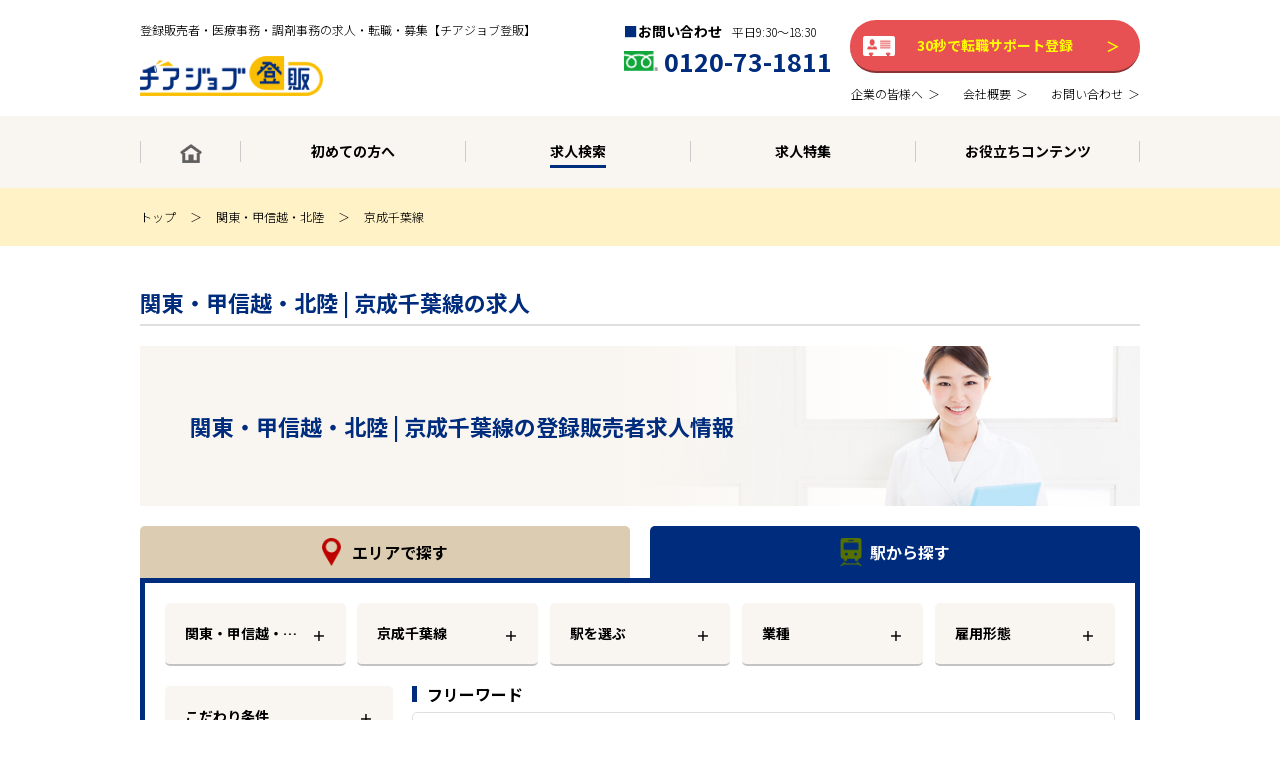

--- FILE ---
content_type: text/html; charset=UTF-8
request_url: https://www.cheer-job.com/r_13112/23422
body_size: 21453
content:
<!DOCTYPE html>
<html lang="ja">
<head>
<meta charset="utf-8">
<title>京成千葉線の登録販売者求人・転職・パート・アルバイト｜登録販売者求人のチアジョブ登販</title>
<meta name="description" content="「関東・甲信越・北陸の京成千葉線(関東・甲信越・北陸)の登録販売者求人・転職検索結果」ページ。株式会社メディカルリソースが運営するチアジョブ登販では、京成千葉線(関東・甲信越・北陸)で転職・パート・アルバイトをお考えの登録販売者の方を豊富な求人募集情報と個別カウンセリングでサポート。">

<meta name="keywords" content="関東・甲信越・北陸の京成千葉線,登録販売者,求人,転職,募集,パート,アルバイト">
<meta name="viewport" content="width=device-width,initial-scale=1.0,minimum-scale=1.0,maximum-scale=1.5,user-scalable=yes">
<meta name="facebook-domain-verification" content="xr0bkx8j8fk6sjf49f3fc0mujr3eq7" />
<meta http-equiv="Pragma" content="no-cache">
<link rel="shortcut icon" href="https://materialfile.s3-ap-northeast-1.amazonaws.com/b5dc427af93f6ae792c78ba9273009ec/design/2/ico/favicon.ico?1583561381" type="image/x-icon">
<link rel="apple-touch-icon" href="https://materialfile.s3-ap-northeast-1.amazonaws.com/b5dc427af93f6ae792c78ba9273009ec/design/2/png/icon-152x152.png?1583561382">
<link rel="apple-touch-icon-precomposed" href="https://materialfile.s3-ap-northeast-1.amazonaws.com/b5dc427af93f6ae792c78ba9273009ec/design/2/png/icon-152x152.png?1583561382">
<link rel="canonical" href="https://www.cheer-job.com/r_13112/23422">
<meta property="og:title" content="登録販売者の求人・転職【チアジョブ登販】">
<meta property="og:type" content="website">
<meta property="og:url" content="https://www.cheer-job.com">
<meta property='og:image' content='https://materialfile.s3-ap-northeast-1.amazonaws.com/b5dc427af93f6ae792c78ba9273009ec/design/2/png/icon-512x512.png?1583561382' />
<meta property="og:site_name" content="cheerjob">
<meta property="og:description" content="登録販売者求人・転職なら業界最大級の転職サイト【チアジョブ登販】へ。ご利用は完全無料！全国15,570件以上の求人から、正社員、高年収、社会保険完備等のご希望に沿う求人をお探しします。">
<meta name="robots" content="noindex">
<link rel="stylesheet" type="text/css" href="https://materialfile.s3-ap-northeast-1.amazonaws.com/b5dc427af93f6ae792c78ba9273009ec/design/2/css/part/css/reset.css?1584322299">
<link rel="stylesheet" type="text/css" href="https://materialfile.s3-ap-northeast-1.amazonaws.com/b5dc427af93f6ae792c78ba9273009ec/design/2/css/part/css/noview.css?1583561364">
<link rel='stylesheet' type="text/css" href="https://materialfile.s3-ap-northeast-1.amazonaws.com/b5dc427af93f6ae792c78ba9273009ec/design/2/css/part/css/slick.css?1583564330">
<link rel="stylesheet" type="text/css" href="https://materialfile.s3-ap-northeast-1.amazonaws.com/b5dc427af93f6ae792c78ba9273009ec/design/2/css/part/css/remodal.css?1583564387" >
<link rel="stylesheet" type="text/css" href="https://materialfile.s3-ap-northeast-1.amazonaws.com/b5dc427af93f6ae792c78ba9273009ec/design/2/css/part/css/remodal-default-theme.css?1583814169">
<link rel="stylesheet" type="text/css" href="https://materialfile.s3-ap-northeast-1.amazonaws.com/b5dc427af93f6ae792c78ba9273009ec/design/2/css/part/css/modal.css?1583603779">
<link rel="stylesheet" type="text/css" href="https://materialfile.s3-ap-northeast-1.amazonaws.com/b5dc427af93f6ae792c78ba9273009ec/design/2/css/part/css/common.css?1764567335">
<link rel="stylesheet" type="text/css" href="https://materialfile.s3-ap-northeast-1.amazonaws.com/b5dc427af93f6ae792c78ba9273009ec/design/2/css/part/css/page.css?1621833015">
<link rel="stylesheet" type="text/css" href="https://materialfile.s3-ap-northeast-1.amazonaws.com/b5dc427af93f6ae792c78ba9273009ec/design/2/css/part/css/contents/contents.css?1761211824?c=20251023B">
<link rel="stylesheet" type="text/css" href="https://materialfile.s3-ap-northeast-1.amazonaws.com/b5dc427af93f6ae792c78ba9273009ec/design/2/css/part/css/contents/success.css?1584011836">
<link rel="stylesheet" type="text/css" href="https://materialfile.s3-ap-northeast-1.amazonaws.com/b5dc427af93f6ae792c78ba9273009ec/design/2/css/part/css/contents/study.css?1610086643">
<link rel="stylesheet" type="text/css" href="https://materialfile.s3-ap-northeast-1.amazonaws.com/b5dc427af93f6ae792c78ba9273009ec/design/2/css/part/css/contents/onepoint.css?1588058818">
<link rel="stylesheet" type="text/css" href="https://materialfile.s3-ap-northeast-1.amazonaws.com/b5dc427af93f6ae792c78ba9273009ec/design/2/css/part/css/search.css?1628138107">
<link rel="stylesheet" type="text/css" href="https://materialfile.s3-ap-northeast-1.amazonaws.com/b5dc427af93f6ae792c78ba9273009ec/design/2/css/part/css/firsttime.css?1646804360">
<!-- Google Tag Manager -->
<script>(function(w,d,s,l,i){w[l]=w[l]||[];w[l].push({'gtm.start':
new Date().getTime(),event:'gtm.js'});var f=d.getElementsByTagName(s)[0],
j=d.createElement(s),dl=l!='dataLayer'?'&l='+l:'';j.async=true;j.src=
'https://www.googletagmanager.com/gtm.js?id='+i+dl;f.parentNode.insertBefore(j,f);
})(window,document,'script','dataLayer','GTM-TWSBBXT');</script>
<!-- End Google Tag Manager -->
<script src="https://materialfile.s3-ap-northeast-1.amazonaws.com/b5dc427af93f6ae792c78ba9273009ec/design/2/js/part/js/jquery.js?1583564086"></script>
    <script type="text/javascript" src="https://www.cheer-job.com/js/js-analytics.js?1764657821"></script>
    <script type="text/javascript">
        jsAccess('uuid=a09f83b1-cf05-4c70-bcf2-c99688fd0b1f&path=r_13112%2F23422&query=&design_id=2&page_id=135&requested_at=2025-12-18+23%3A54%3A57.126662&responsed_at=2025-12-18+23%3A54%3A57.745433', 'gmdL854Tk3adtR9YM73lu5FcwqeTGXNTM6pHyBel');
    </script>
</head>
<script>
window.setTimeout(function(){
    var node = document.getElementsByTagName('body');
    node[0].style.visibility ='visible';
}, 3000);
// 追従のスタイルを適用するコード
var pagesToApplyStyle = ["^/?$", "^/firsttime.html", "^/useful/?"]; // 適用したいページのURLパスを指定
var currentPagePath = window.location.pathname;

if (pagesToApplyStyle.some(page => new RegExp(page).test(currentPagePath))) {
  var style = document.createElement("style");
  style.innerHTML = ".fix_bottom_2, .fix_bottom_3 {display:none;} .fix_bottom ul li {width: 48%;}";
  document.head.appendChild(style);
}
</script>

<!--prefecture-json-->
<script>
var prefecture_json = `
{
  "北海道": {
    "75": {
      "Option.P_Id": "75",
      "Option.P_Name": "北海道",
      "Option.P_Alias": "Option.P_Hokkaido"
    }
  },
  "東北": {
    "76": {
      "Option.P_Id": "76",
      "Option.P_Name": "青森",
      "Option.P_Alias": "Option.P_Aomori"
    },
    "77": {
      "Option.P_Id": "77",
      "Option.P_Name": "岩手",
      "Option.P_Alias": "Option.P_Iwate"
    },
    "78": {
      "Option.P_Id": "78",
      "Option.P_Name": "宮城",
      "Option.P_Alias": "Option.P_Miyagi"
    },
    "79": {
      "Option.P_Id": "79",
      "Option.P_Name": "秋田",
      "Option.P_Alias": "Option.P_Akita"
    },
    "80": {
      "Option.P_Id": "80",
      "Option.P_Name": "山形",
      "Option.P_Alias": "Option.P_Yamagata"
    },
    "81": {
      "Option.P_Id": "81",
      "Option.P_Name": "福島",
      "Option.P_Alias": "Option.P_Fukushima"
    }
  },
  "関東": {
    "82": {
      "Option.P_Id": "82",
      "Option.P_Name": "茨城",
      "Option.P_Alias": "Option.P_Ibaraki"
    },
    "83": {
      "Option.P_Id": "83",
      "Option.P_Name": "栃木",
      "Option.P_Alias": "Option.P_Tochigi"
    },
    "84": {
      "Option.P_Id": "84",
      "Option.P_Name": "群馬",
      "Option.P_Alias": "Option.P_Gunma"
    },
    "85": {
      "Option.P_Id": "85",
      "Option.P_Name": "埼玉",
      "Option.P_Alias": "Option.P_Saitama"
    },
    "86": {
      "Option.P_Id": "86",
      "Option.P_Name": "千葉",
      "Option.P_Alias": "Option.P_Chiba"
    },
    "87": {
      "Option.P_Id": "87",
      "Option.P_Name": "東京",
      "Option.P_Alias": "Option.P_Tokyo"
    },
    "88": {
      "Option.P_Id": "88",
      "Option.P_Name": "神奈川",
      "Option.P_Alias": "Option.P_Kanagawa"
    }
  },
  "北陸・甲信越": {
    "89": {
      "Option.P_Id": "89",
      "Option.P_Name": "新潟",
      "Option.P_Alias": "Option.P_Niigata"
    },
    "90": {
      "Option.P_Id": "90",
      "Option.P_Name": "富山",
      "Option.P_Alias": "Option.P_Toyama"
    },
    "91": {
      "Option.P_Id": "91",
      "Option.P_Name": "石川",
      "Option.P_Alias": "Option.P_Ishikawa"
    },
    "92": {
      "Option.P_Id": "92",
      "Option.P_Name": "福井",
      "Option.P_Alias": "Option.P_Fukui"
    },
    "93": {
      "Option.P_Id": "93",
      "Option.P_Name": "山梨",
      "Option.P_Alias": "Option.P_Yamanashi"
    },
    "94": {
      "Option.P_Id": "94",
      "Option.P_Name": "長野",
      "Option.P_Alias": "Option.P_Nagano"
    }
  },
  "東海": {
    "95": {
      "Option.P_Id": "95",
      "Option.P_Name": "岐阜",
      "Option.P_Alias": "Option.P_Gifu"
    },
    "96": {
      "Option.P_Id": "96",
      "Option.P_Name": "静岡",
      "Option.P_Alias": "Option.P_Shizuoka"
    },
    "97": {
      "Option.P_Id": "97",
      "Option.P_Name": "愛知",
      "Option.P_Alias": "Option.P_Aichi"
    },
    "98": {
      "Option.P_Id": "98",
      "Option.P_Name": "三重",
      "Option.P_Alias": "Option.P_Mie"
    }
  },
  "関西": {
    "99": {
      "Option.P_Id": "99",
      "Option.P_Name": "滋賀",
      "Option.P_Alias": "Option.P_Shiga"
    },
    "100": {
      "Option.P_Id": "100",
      "Option.P_Name": "京都",
      "Option.P_Alias": "Option.P_Kyoto"
    },
    "101": {
      "Option.P_Id": "101",
      "Option.P_Name": "大阪",
      "Option.P_Alias": "Option.P_Osaka"
    },
    "102": {
      "Option.P_Id": "102",
      "Option.P_Name": "兵庫",
      "Option.P_Alias": "Option.P_Hyogo"
    },
    "103": {
      "Option.P_Id": "103",
      "Option.P_Name": "奈良",
      "Option.P_Alias": "Option.P_Nara"
    },
    "104": {
      "Option.P_Id": "104",
      "Option.P_Name": "和歌山",
      "Option.P_Alias": "Option.P_Wakayama"
    }
  },
  "中国・四国": {
    "105": {
      "Option.P_Id": "105",
      "Option.P_Name": "鳥取",
      "Option.P_Alias": "Option.P_Tottori"
    },
    "106": {
      "Option.P_Id": "106",
      "Option.P_Name": "島根",
      "Option.P_Alias": "Option.P_Shimane"
    },
    "107": {
      "Option.P_Id": "107",
      "Option.P_Name": "岡山",
      "Option.P_Alias": "Option.P_Okayama"
    },
    "108": {
      "Option.P_Id": "108",
      "Option.P_Name": "広島",
      "Option.P_Alias": "Option.P_Hiroshima"
    },
    "109": {
      "Option.P_Id": "109",
      "Option.P_Name": "山口",
      "Option.P_Alias": "Option.P_Yamaguchi"
    },
    "110": {
      "Option.P_Id": "110",
      "Option.P_Name": "徳島",
      "Option.P_Alias": "Option.P_Tokushima"
    },
    "111": {
      "Option.P_Id": "111",
      "Option.P_Name": "香川",
      "Option.P_Alias": "Option.P_Kagawa"
    },
    "112": {
      "Option.P_Id": "112",
      "Option.P_Name": "愛媛",
      "Option.P_Alias": "Option.P_Ehime"
    },
    "113": {
      "Option.P_Id": "113",
      "Option.P_Name": "高知",
      "Option.P_Alias": "Option.P_Kochi"
    }
  },
  "九州・沖縄": {
    "114": {
      "Option.P_Id": "114",
      "Option.P_Name": "福岡",
      "Option.P_Alias": "Option.P_Fukuoka"
    },
    "115": {
      "Option.P_Id": "115",
      "Option.P_Name": "佐賀",
      "Option.P_Alias": "Option.P_Saga"
    },
    "116": {
      "Option.P_Id": "116",
      "Option.P_Name": "長崎",
      "Option.P_Alias": "Option.P_Nagasaki"
    },
    "117": {
      "Option.P_Id": "117",
      "Option.P_Name": "熊本",
      "Option.P_Alias": "Option.P_Kumamoto"
    },
    "118": {
      "Option.P_Id": "118",
      "Option.P_Name": "大分",
      "Option.P_Alias": "Option.P_Oita"
    },
    "119": {
      "Option.P_Id": "119",
      "Option.P_Name": "宮崎",
      "Option.P_Alias": "Option.P_Miyazaki"
    },
    "120": {
      "Option.P_Id": "120",
      "Option.P_Name": "鹿児島",
      "Option.P_Alias": "Option.P_Kagoshima"
    },
    "121": {
      "Option.P_Id": "121",
      "Option.P_Name": "沖縄",
      "Option.P_Alias": "Option.P_Okinawa"
    }
  }
}`;
prefecture_json = JSON.parse(prefecture_json);
</script>
<body id="search_result">

<body id="search_result">
<header>
	<div class="header_inner">
		<p class="headline_lv1">登録販売者・医療事務・調剤事務の求人・転職・募集【チアジョブ登販】</p>
	<div class="header_logo"><a href="/"><img src="https://materialfile.s3-ap-northeast-1.amazonaws.com/b5dc427af93f6ae792c78ba9273009ec/design/2/png/common_logo.png?1612258742" loading="lazy" alt="チアジョブ登販"></a></div>
		<div class="header_info">
			<div class="header_tel">
				<p class="header_tel_time">お問い合わせ<span>平日9:30〜18:30</span></p>
				<a href="tel:0120-73-1811" class="header_tel_no webfont_req">0120-73-1811</a>
			</div>
		<div class="header_online pc"><a href="/entry?utm_source=column&utm_medium=Direct&utm_campaign=n2310c_h">30秒で転職サポート登録</a></div>
		</div>
		<div class="header_menu_sub pc">
			<div class="header_menu_sub_inner">
				<ul>
					<li><a href="/corporation.html"><span>企業の皆様へ</span></a></li>
					<li><a href="/overview.html"><span>会社概要</span></a></li>
				<li><a href="/contact"><span>お問い合わせ</span></a></li>
				</ul>
			</div>
		</div>
	</div>
	<div class="header_menu pc">
		<div class="header_menu_inner">
            <nav>
				<ul class="gmenu">
					<li class=""><a href="/"><span><span><img src="https://materialfile.s3-ap-northeast-1.amazonaws.com/b5dc427af93f6ae792c78ba9273009ec/design/2/png/common_icon_home.png?1612258687" class="icon_home"></span></span></a></li><li class=""><a href="/firsttime.html"><span><span>初めての方へ</span></span></a></li><li class="is-active"><a href="/search"><span><span>求人検索</span></span></a></li><li class=""><a href="/feature"><span><span>求人特集</span></span></a>
					    <div class="gmenu_sub">
						<ul>
							<li><a href="/feature"><span><span>求人特集一覧</span></span></a></li><!--
							--><li><a href="/feature#sec01"><span><span>PickUp</span></span></a></li><!--
							--><li><a href="/feature#sec02"><span><span>スキル・経験</span></span></a></li><!--
							--><li><a href="/feature#sec03"><span><span>収入</span></span></a></li><!--
							--><li><a href="/feature#sec04"><span><span>働き方</span></span></a></li><!--
							--><li><a href="/feature#sec05"><span><span>福利厚生・職場環境</span></span></a></li>
						</ul>
					</div></li><li class="">
						<a href="/useful"><span><span>お役立ちコンテンツ</span></span></a>
						<div class="gmenu_sub">
							<ul><!--
							--><li><a href="/useful/jobchange"><span><span>転職活動について</span></span></a></li><!--
							--><li><a href="/useful/exam"><span><span>登録販売者試験</span></span></a></li><!--
							--><li><a href="/useful/success"><span><span>転職成功事例</span></span></a></li><!--
							--><li><a href="/useful/column"><span><span>業界コラム</span></span></a></li><!--
							--><li><a href="/useful/faq"><span><span>FAQ</span></span></a></li>
							</ul>
						</div>
					</li>
				</ul>
			</nav>
		</div>
	</div>
	                    <div class="breadcrumb no-rewrite">
            		<div class="breadcrumb_inner">
    			<ul>
    			    <li><a href="/">トップ</a></li>
    			            			            			                			                    			            <li><a href="https://www.cheer-job.com/r_13112/all/all">関東・甲信越・北陸</a></li>
        			                			                    			            <li><a href="https://www.cheer-job.com/r_13112/23422/all">京成千葉線</a></li>
        			                			        			        			</ul>
    		</div>
    	</div>
    	<div class="nav_toggle sp">
		<div><span></span><span></span><span></span></div>
	</div>
</header>
<div class="sp_menu">
<div class='parent_btn_sp_menu_close'>
  <p class='btn_sp_menu_close' id='btn_sp_menu_close'>×</p>
</div>
<div class="sp_register">
	<a href="/entry?utm_source=column&utm_medium=Direct&utm_campaign=n2310c_h"><span>30秒で転職サポート登録</span></a>
</div>
<div class="sp_search">
	<a href="/search"><span>求人検索</span></a>
</div>
<div class="sp_list">
	<ul>
		<li><a href="/"><span>ホーム</span></a></li>
		<li><a href="/firsttime.html"><span>初めての方へ</span></a></li>
		<li><a href="/division.html"><span>事業部紹介</span></a></li>
		<li><a href="/search"><span>求人検索</span></a></li>
		<li><a href="/feature"><span>求人特集</span></a></li>
		<li class="is-harf"><a href="/company_feature"><span>企業特集</span></a></li>
		<li class="is-harf"><a href="/useful"><span>お役立ちコンテンツ</span></a></li>
		<li class="is-harf"><a href="/corporation.html"><span>企業の皆様へ</span></a></li>
		<li class="is-harf"><a href="/overview.html"><span>会社概要</span></a></li>
		<li class="is-harf"><a href="/contact"><span>お問い合わせ</span></a></li>
	</ul>
</div>
<div class="sp_close"><a href=""><span>閉じる　×</span></a></div>
</div>	<div class="wrap" id="">
		<div class="main is-full">
		    			<section class="section c_search" style="">
				<div class="section_inner">
				        				            				            				                				                            				    <h2 class="headline_lv2"><span class="ja">関東・甲信越・北陸 | 京成千葉線の求人</span></h2>
                					<div class="search_pref_title">
                						<h1 class='h1_search_result'>関東・甲信越・北陸 | 京成千葉線の登録販売者求人情報</h1>
                					</div>
                					                					
                					                					
                					            					        					        					
        								                    <ul class="search_tab">
    <li class="search_area is-active"><span>エリアで探す</span></li>
    <li class="search_station"><span>駅から探す</span></li>
</ul>
<form class="search_box" autocomplete="off">
    <div class="search_area">
        <div class="search_area_select_wrap">
            <input type="hidden" name="mode" value="area">
            <div class="search_area_select"><a href="javascript:void(0);" class="form_select btn-select-prefecture">都道府県を選ぶ</a></div>
            <div class="search_area_select"><a href="javascript:void(0);" class="form_select btn-select-city is-disenable">市区町村を選ぶ</a></div>
            <div class="search_etc_select"><a href="javascript:void(0);" class="form_select btn-select-industry">業種</a></div>
            <div class="search_etc_select"><a href="javascript:void(0);" class="form_select btn-select-employment">雇用形態</a></div>
        </div>
        <div class="search_etc">
            <div class="search_etc_l">
                <div class="search_etc_select"><a href="javascript:void(0);" class="form_select btn-select-condition is-off">こだわり条件</a></div>
            </div>
            <div class="search_etc_r">
                <p class="search_etc_title">フリーワード</p>
                <div class="search_etc_text">
                    <input class="form_text" type="text" name="free_msg" value="" placeholder="キーワードを入力してください">
                </div>
            </div>
        </div>
        <div class="search_detail_button">
            <p class="form_button_search" data-mode="area"><span><span class="form_button_search_count"><span class="all-count selected-area-count">0</span>件</span>から検索する</span></p>
        </div>
    </div>

    <div class="search_station" style="display:none;">
        <div class="search_station_select_wrap">
            <input type="hidden" name="mode" value="station">
            <div class="search_area_select"><a href="javascript:void(0);" class="form_select btn-select-area">エリアを選ぶ</a></div>
            <div class="search_area_select"><a href="javascript:void(0);" class="form_select btn-select-line is-disenable">路線を選ぶ</a></div>
            <div class="search_area_select"><a href="javascript:void(0);" class="form_select btn-select-station is-disenable">駅を選ぶ</a></div>
            <div class="search_etc_select"><a href="javascript:void(0);" class="form_select btn-select-industry">業種</a></div>
            <div class="search_etc_select"><a href="javascript:void(0);" class="form_select btn-select-employment">雇用形態</a></div>
        </div>
        <div class="search_etc">
            <div class="search_etc_l">
                <div class="search_etc_select"><a href="javascript:void(0);" class="form_select btn-select-condition is-off">こだわり条件</a></div>
            </div>
            <div class="search_etc_r">
                <p class="search_etc_title">フリーワード</p>
                <div class="search_etc_text">
                    <input class="form_text" type="text" name="free_msg" value="" placeholder="キーワードを入力してください">
                </div>
            </div>
        </div>
        <div class="search_detail_button">
            <p class="form_button_search" data-mode="station"><span><span class="form_button_search_count"><span class="all-count selected-station-count">0</span>件</span>から検索する</span></p>
        </div>
    </div>
</form>			                    	                    								</div>
			</section>
			<script>
$(document).ready(function(){
    //$('form.search_box').attr('silent', 'true');    
});

$(window).on('load', function(){
    let modal_trigger,modal_trigger_btn;
    let interval_time = 100;

            $('.search_station').click();
            
    let timer_cnt = 0;
                                                 
            timer_cnt++;
                     
            timer_cnt++;
                            
                                                            let area_id = [13112];
            let btn_area = $('form .search_station').find('.btn-select-area');
            let modal_area;
            let timer_area = setInterval(function(){
                modal_area = btn_area.next().find('.remodal');
                $.each(area_id, function(key, value){
                    //modal_area.find('[name="r_id"][value="' + value + '"]').click();
                    modal_area.find('[name="r_id"][value="' + value + '"]').prop('checked', true);
                });
                if(modal_area.find('[name="r_id"]:checked').length >= area_id.length) {
                    clearInterval(timer_area);
                    timer_cnt--;
                    modal_area.find('.reflect-area-btn').click();
                    modal_trigger = modal_area;
                    modal_trigger_btn = 'area';
                }
            }, interval_time);
                                let line_id = [23422];
            let btn_line = $('form .search_station').find('.btn-select-line');
            let modal_line;
            let timer_line = setInterval(function(){
                modal_line = btn_line.next().find('.remodal');
                $.each(line_id, function(key, value){
                    //modal_line.find('[name="line_id"][value="' + value + '"]').click();
                    modal_line.find('[name="line_id"][value="' + value + '"]').prop('checked', true);
                });
                if(modal_line.find('[name="line_id"]:checked').length >= line_id.length) {
                    clearInterval(timer_line);
                    timer_cnt--;
                    modal_line.find('.reflect-line-btn').click();
                    modal_trigger = modal_line;
                    modal_trigger_btn = 'line';
                }
            }, interval_time);
                        
    let timer_damon = setInterval(function(){
        if (timer_cnt <= 0 ) {
            clearInterval(timer_damon);
            $('form.search_box').removeAttr('silent');
            $('body#search_result').css('visibility', 'visible');
            if(modal_trigger) {
                modal_trigger.find('.reflect-' + modal_trigger_btn + '-btn').click();
            }
                    }
    }, interval_time * 2);
});
</script>
						<section class="section c_search_result">
				<div class="section_inner">
				        				            				            				                        					<h2 class="headline_lv2"><span class="ja">求人検索結果（<span class="result-count">5</span>件中1件～5件）</span></h2>
                                    <div class="search_sort_wrap">
                                        <div class="search_sort">
                                            <label>
                                                <select class="form_selecter" name="order">
                                                                                                        <option value="1"  selected>新着順</option>
                                                    <option value="2" >駅徒歩分数順</option>
                                                </select>
                                            </label>
                                        </div>
                                    </div>
        				                					    										<div class="search_result_list">
					    					                					            					                                            <!-- job_card -->

    
<div class="job_card">
        <div class="job_card_new">NEW</div>
        <div class="job_card_head">
        <div class="job_card_category">
                        <ul class="detail-employment">
                                    <li>正社員</li>
                                                    <li>ドラッグストア</li>
                            </ul>
                    </div>
        <dl class="job_card_info">
            <dt>更新日</dt>
            <dd class="detail-mod_date">2025.12.16</dd>
            <dt>登録販売者求人ID</dt>
            <dd class="detail-id">299286</dd>
        </dl>
        <!--
        <div class="job_card_add add-considerlist" data-rid="299286"><a href="javascript:void(0);" class="use-link"><span>検討リストに追加</span></a></div>
        <div class="job_card_remove remove-considerlist" data-rid="299286"><a href="javascript:void(0);" class="use-link"><span>検討リストから外す</span></a></div>
    　　-->
    </div>
    <style>
    .job_card_title_container_image {
        display: none;
    }
    @media  screen and (max-width: 834px) {
        
        .is-detail-page .job_card_title_container {
            display:flex;
            flex-direction:row;
            align-items: flex-start;
            border-bottom: 1px solid #c3c3c3;
            margin-bottom: 1em;
            padding-bottom: 1em;
        }
        
        .is-detail-page .job_card_title_container_image {
            display: inline;
            width: 36%;
            flex-shrink: 0;
            padding-right: 1em;
            height: auto;
        }
        .is-detail-page .job_card_title_container .job_card_title {
            width: 100%;
            padding: 0;
            border:none;
            margin-bottom: 0;
        }
        
        .is-detail-page .h1_detail-title {
            font-size: 14px;
        }
        
    }
    </style>
    <div class="job_card_title_container">
                                            <img src="https://materialfile.s3-ap-northeast-1.amazonaws.com/b5dc427af93f6ae792c78ba9273009ec/design/2/jpg/store-logo-fukutaro.jpg?1757630277" loading="lazy" alt="【千葉市中央区】≪都市型店舗を展開しています！≫関東で働きたい方へ★" class="job_card_title_container_image">
                        
            <a href="https://www.cheer-job.com/chiba/12535/industry_27848/employment_10642/id_299286" class="job_card_title">
            <p class="detail-title">【千葉市中央区】≪都市型店舗を展開しています！≫関東で働きたい方へ★</p>
        </a>
        </div>
    
        
        
    <div class="job_card_detail">
        <div class="job_card_detail_l">
            <div class="job_card_image">
                                                            <img src="https://materialfile.s3-ap-northeast-1.amazonaws.com/b5dc427af93f6ae792c78ba9273009ec/design/2/jpg/store-logo-fukutaro.jpg?1757630277" loading="lazy" alt="【千葉市中央区】≪都市型店舗を展開しています！≫関東で働きたい方へ★">
                                                </div>
        </div>
        
                    <a href="https://www.cheer-job.com/chiba/12535/industry_27848/employment_10642/id_299286" class="job_card_detail_r">
                        <div class="job_card_infor">
                    <table>
                        <tbody>
                            <tr>
                                <th>勤務地</th>
                                <td colspan="3">
                                                                            千葉県 千葉市中央区　<span><span class="detail-line_1">千葉中央駅 (京成千葉線)</span></span>
                                                                    </td>
                            </tr>
                            <tr>
                                <th>雇用形態</th>
                                <td class="detail-employment2">
                                                                            正社員
                                                                    </td>
                                <th>業種</th>
                                <td class="detail-industry">
                                                                            ドラッグストア
                                                                    </td>
                            </tr>
                            <tr>
                                <th>給与</th>
                                <td class="detail-remarks">
                                    【月給】196,000円～310,000円<br />
★想定年収：266万円～434万円<br />
※ご経験等により決定します<br />
◆昇給年1回・賞与年2回、各種手当支給あり                                </td>
                                <th>勤務時間</th>
                                <td class="detail-weekday_memo">
                                    8:00～22:00の間で実働8時間勤務/日<br />
1ヶ月単位の変形労働時間制（シフト制）<br />
週所定労働時間40時間<br />
休憩60分/日                                </td>
                            </tr>
                        </tbody>
                    </table>
                </div>
                    </a>
            </div>
        <div class="job_card_link">
        <div class="job_card_link_detail"><a href="https://www.cheer-job.com/chiba/12535/industry_27848/employment_10642/id_299286" class="detail-link"><span>詳細を見る</span></a></div>
        <div class="job_card_link_contact"><a href="https://www.cheer-job.com/chiba/12535/industry_27848/employment_10642/id_299286#regist-wrap" class="detail-entry"><span>この求人に問い合わせる</span></a></div>
    </div>
    </div>
<!-- /.job_card -->                                                                            					                                            <!-- job_card -->

    
<div class="job_card">
        <div class="job_card_head">
        <div class="job_card_category">
                        <ul class="detail-employment">
                                    <li>正社員</li>
                                                    <li>ドラッグストア</li>
                            </ul>
                    </div>
        <dl class="job_card_info">
            <dt>更新日</dt>
            <dd class="detail-mod_date">2025.11.17</dd>
            <dt>登録販売者求人ID</dt>
            <dd class="detail-id">233560</dd>
        </dl>
        <!--
        <div class="job_card_add add-considerlist" data-rid="233560"><a href="javascript:void(0);" class="use-link"><span>検討リストに追加</span></a></div>
        <div class="job_card_remove remove-considerlist" data-rid="233560"><a href="javascript:void(0);" class="use-link"><span>検討リストから外す</span></a></div>
    　　-->
    </div>
    <style>
    .job_card_title_container_image {
        display: none;
    }
    @media  screen and (max-width: 834px) {
        
        .is-detail-page .job_card_title_container {
            display:flex;
            flex-direction:row;
            align-items: flex-start;
            border-bottom: 1px solid #c3c3c3;
            margin-bottom: 1em;
            padding-bottom: 1em;
        }
        
        .is-detail-page .job_card_title_container_image {
            display: inline;
            width: 36%;
            flex-shrink: 0;
            padding-right: 1em;
            height: auto;
        }
        .is-detail-page .job_card_title_container .job_card_title {
            width: 100%;
            padding: 0;
            border:none;
            margin-bottom: 0;
        }
        
        .is-detail-page .h1_detail-title {
            font-size: 14px;
        }
        
    }
    </style>
    <div class="job_card_title_container">
                                            <img src="https://materialfile.s3-ap-northeast-1.amazonaws.com/b5dc427af93f6ae792c78ba9273009ec/design/2/jpg/store-logo-tsuruha.jpg?1757630277" loading="lazy" alt="【千葉市花見川区】平均残業時間は月9.6時間／年間休日114日／ワークライフバランス重視の方にお勧め" class="job_card_title_container_image">
                        
            <a href="https://www.cheer-job.com/chiba/12536/industry_27848/employment_10642/id_233560" class="job_card_title">
            <p class="detail-title">【千葉市花見川区】平均残業時間は月9.6時間／年間休日114日／ワークライフバランス重視の方にお勧め</p>
        </a>
        </div>
    
        
        
    <div class="job_card_detail">
        <div class="job_card_detail_l">
            <div class="job_card_image">
                                                            <img src="https://materialfile.s3-ap-northeast-1.amazonaws.com/b5dc427af93f6ae792c78ba9273009ec/design/2/jpg/store-logo-tsuruha.jpg?1757630277" loading="lazy" alt="【千葉市花見川区】平均残業時間は月9.6時間／年間休日114日／ワークライフバランス重視の方にお勧め">
                                                </div>
        </div>
        
                    <a href="https://www.cheer-job.com/chiba/12536/industry_27848/employment_10642/id_233560" class="job_card_detail_r">
                        <div class="job_card_infor">
                    <table>
                        <tbody>
                            <tr>
                                <th>勤務地</th>
                                <td colspan="3">
                                                                            千葉県 千葉市花見川区　<span><span class="detail-line_1">京成幕張駅 (京成千葉線)</span></span>
                                                                    </td>
                            </tr>
                            <tr>
                                <th>雇用形態</th>
                                <td class="detail-employment2">
                                                                            正社員
                                                                    </td>
                                <th>業種</th>
                                <td class="detail-industry">
                                                                            ドラッグストア
                                                                    </td>
                            </tr>
                            <tr>
                                <th>給与</th>
                                <td class="detail-remarks">
                                    【月給】196,000円～350,000円<br />
※ご経験等により決定します<br />
<br />
■備考<br />
・昇給（年1回）<br />
・賞与（年2回　計：基本給4ヶ月分）支給実績あり<br />
・登録販売者手当10,000円/月（研修中は5,000円/月）<br />
<br />
■モデル年収<br />
・年収 500万円（30歳 店長職）                                </td>
                                <th>勤務時間</th>
                                <td class="detail-weekday_memo">
                                    9:00～22:00の間で原則1日実働8時間（シフト制）<br />
1ヶ月単位の変形労働時間制<br />
週所定労働時間40時間<br />
休憩60分/日                                </td>
                            </tr>
                        </tbody>
                    </table>
                </div>
                    </a>
            </div>
        <div class="job_card_link">
        <div class="job_card_link_detail"><a href="https://www.cheer-job.com/chiba/12536/industry_27848/employment_10642/id_233560" class="detail-link"><span>詳細を見る</span></a></div>
        <div class="job_card_link_contact"><a href="https://www.cheer-job.com/chiba/12536/industry_27848/employment_10642/id_233560#regist-wrap" class="detail-entry"><span>この求人に問い合わせる</span></a></div>
    </div>
    </div>
<!-- /.job_card -->                                                                            					                                            <!-- job_card -->

    
<div class="job_card">
        <div class="job_card_head">
        <div class="job_card_category">
                        <ul class="detail-employment">
                                    <li>正社員</li>
                                                    <li>ドラッグストア</li>
                            </ul>
                    </div>
        <dl class="job_card_info">
            <dt>更新日</dt>
            <dd class="detail-mod_date">2025.10.28</dd>
            <dt>登録販売者求人ID</dt>
            <dd class="detail-id">224914</dd>
        </dl>
        <!--
        <div class="job_card_add add-considerlist" data-rid="224914"><a href="javascript:void(0);" class="use-link"><span>検討リストに追加</span></a></div>
        <div class="job_card_remove remove-considerlist" data-rid="224914"><a href="javascript:void(0);" class="use-link"><span>検討リストから外す</span></a></div>
    　　-->
    </div>
    <style>
    .job_card_title_container_image {
        display: none;
    }
    @media  screen and (max-width: 834px) {
        
        .is-detail-page .job_card_title_container {
            display:flex;
            flex-direction:row;
            align-items: flex-start;
            border-bottom: 1px solid #c3c3c3;
            margin-bottom: 1em;
            padding-bottom: 1em;
        }
        
        .is-detail-page .job_card_title_container_image {
            display: inline;
            width: 36%;
            flex-shrink: 0;
            padding-right: 1em;
            height: auto;
        }
        .is-detail-page .job_card_title_container .job_card_title {
            width: 100%;
            padding: 0;
            border:none;
            margin-bottom: 0;
        }
        
        .is-detail-page .h1_detail-title {
            font-size: 14px;
        }
        
    }
    </style>
    <div class="job_card_title_container">
                                                <img src="https://materialfile.s3-ap-northeast-1.amazonaws.com/b5dc427af93f6ae792c78ba9273009ec/design/2/jpeg/job_thumbnail_04.jpeg?1593748333" loading="lazy" alt="【千葉市中央区】関東圏内で働ける人気求人◎≪年収UPしたい方にもオススメ≫" class="job_card_title_container_image">
                                
            <a href="https://www.cheer-job.com/chiba/12535/industry_27848/employment_10642/id_224914" class="job_card_title">
            <p class="detail-title">【千葉市中央区】関東圏内で働ける人気求人◎≪年収UPしたい方にもオススメ≫</p>
        </a>
        </div>
    
        
        
    <div class="job_card_detail">
        <div class="job_card_detail_l">
            <div class="job_card_image">
                                                                <img src="https://materialfile.s3-ap-northeast-1.amazonaws.com/b5dc427af93f6ae792c78ba9273009ec/design/2/jpeg/job_thumbnail_04.jpeg?1593748333" loading="lazy" alt="【千葉市中央区】関東圏内で働ける人気求人◎≪年収UPしたい方にもオススメ≫">
                                                        </div>
        </div>
        
                    <a href="https://www.cheer-job.com/chiba/12535/industry_27848/employment_10642/id_224914" class="job_card_detail_r">
                        <div class="job_card_infor">
                    <table>
                        <tbody>
                            <tr>
                                <th>勤務地</th>
                                <td colspan="3">
                                                                            千葉県 千葉市中央区　<span><span class="detail-line_1">千葉中央駅 (京成千原線)</span></span>
                                                                    </td>
                            </tr>
                            <tr>
                                <th>雇用形態</th>
                                <td class="detail-employment2">
                                                                            正社員
                                                                    </td>
                                <th>業種</th>
                                <td class="detail-industry">
                                                                            ドラッグストア
                                                                    </td>
                            </tr>
                            <tr>
                                <th>給与</th>
                                <td class="detail-remarks">
                                    【月給】205,000円～370,000円<br />
★想定年収：330万円～510万円<br />
※ご経験・能力を考慮のうえ決定します<br />
◆昇給（年1回）・賞与（年2回）・各種手当支給あり                                </td>
                                <th>勤務時間</th>
                                <td class="detail-weekday_memo">
                                    原則実働8時間の交替制・休憩60分/日<br />
（月170時間の変形労働時間制）                                </td>
                            </tr>
                        </tbody>
                    </table>
                </div>
                    </a>
            </div>
        <div class="job_card_link">
        <div class="job_card_link_detail"><a href="https://www.cheer-job.com/chiba/12535/industry_27848/employment_10642/id_224914" class="detail-link"><span>詳細を見る</span></a></div>
        <div class="job_card_link_contact"><a href="https://www.cheer-job.com/chiba/12535/industry_27848/employment_10642/id_224914#regist-wrap" class="detail-entry"><span>この求人に問い合わせる</span></a></div>
    </div>
    </div>
<!-- /.job_card -->                                                                            					                                            <!-- job_card -->

    
<div class="job_card">
        <div class="job_card_head">
        <div class="job_card_category">
                        <ul class="detail-employment">
                                    <li>正社員</li>
                                                    <li>ドラッグストア</li>
                            </ul>
                    </div>
        <dl class="job_card_info">
            <dt>更新日</dt>
            <dd class="detail-mod_date">2025.10.15</dd>
            <dt>登録販売者求人ID</dt>
            <dd class="detail-id">431939</dd>
        </dl>
        <!--
        <div class="job_card_add add-considerlist" data-rid="431939"><a href="javascript:void(0);" class="use-link"><span>検討リストに追加</span></a></div>
        <div class="job_card_remove remove-considerlist" data-rid="431939"><a href="javascript:void(0);" class="use-link"><span>検討リストから外す</span></a></div>
    　　-->
    </div>
    <style>
    .job_card_title_container_image {
        display: none;
    }
    @media  screen and (max-width: 834px) {
        
        .is-detail-page .job_card_title_container {
            display:flex;
            flex-direction:row;
            align-items: flex-start;
            border-bottom: 1px solid #c3c3c3;
            margin-bottom: 1em;
            padding-bottom: 1em;
        }
        
        .is-detail-page .job_card_title_container_image {
            display: inline;
            width: 36%;
            flex-shrink: 0;
            padding-right: 1em;
            height: auto;
        }
        .is-detail-page .job_card_title_container .job_card_title {
            width: 100%;
            padding: 0;
            border:none;
            margin-bottom: 0;
        }
        
        .is-detail-page .h1_detail-title {
            font-size: 14px;
        }
        
    }
    </style>
    <div class="job_card_title_container">
                                            <img src="https://materialfile.s3-ap-northeast-1.amazonaws.com/b5dc427af93f6ae792c78ba9273009ec/design/2/png/store-logo-welcia.png?1757630278" loading="lazy" alt="【千葉市花見川区】＜経験者積極採用中＞有給取得率52.9％！長期旅行でリフレッシュも★出店数は全国トップクラスの2,100店以上！昇進スピードが早く若手に人気！" class="job_card_title_container_image">
                        
            <a href="https://www.cheer-job.com/chiba/12536/industry_27848/employment_10642/id_431939" class="job_card_title">
            <p class="detail-title">【千葉市花見川区】＜経験者積極採用中＞有給取得率52.9％！長期旅行でリフレッシュも★出店数は全国トップクラスの2,100店以上！昇進スピードが早く若手に人気！</p>
        </a>
        </div>
    
        
        
    <div class="job_card_detail">
        <div class="job_card_detail_l">
            <div class="job_card_image">
                                                            <img src="https://materialfile.s3-ap-northeast-1.amazonaws.com/b5dc427af93f6ae792c78ba9273009ec/design/2/png/store-logo-welcia.png?1757630278" loading="lazy" alt="【千葉市花見川区】＜経験者積極採用中＞有給取得率52.9％！長期旅行でリフレッシュも★出店数は全国トップクラスの2,100店以上！昇進スピードが早く若手に人気！">
                                                </div>
        </div>
        
                    <a href="https://www.cheer-job.com/chiba/12536/industry_27848/employment_10642/id_431939" class="job_card_detail_r">
                        <div class="job_card_infor">
                    <table>
                        <tbody>
                            <tr>
                                <th>勤務地</th>
                                <td colspan="3">
                                                                            千葉県 千葉市花見川区　<span><span class="detail-line_1">京成幕張駅 (京成千葉線)</span></span>
                                                                    </td>
                            </tr>
                            <tr>
                                <th>雇用形態</th>
                                <td class="detail-employment2">
                                                                            正社員
                                                                    </td>
                                <th>業種</th>
                                <td class="detail-industry">
                                                                            ドラッグストア
                                                                    </td>
                            </tr>
                            <tr>
                                <th>給与</th>
                                <td class="detail-remarks">
                                    【月給】210,000円～350,000円<br />
※別途、登録販売者手当あり（管理者：15,000円/月、研修中：5,000円/月）<br />
※ご経験・勤務区分等により決定します<br />
<br />
■勤務区分（3年毎に変更可）<br />
・ナショナル社員:全国転勤あり<br />
・リージョナル社員:本拠地とその隣接県から概ね100km以内で会社の定める場所<br />
・エリア社員:原則転居をともなう異動なし<br />
<br />
■備考<br />
・昇給（年1回）、賞与（年2回）支給あり<br />
<br />
■モデル年収（ナショナル社員）<br />
・一般社員（25歳）年収383万円<br />
・店長（35歳）年収494万円                                </td>
                                <th>勤務時間</th>
                                <td class="detail-weekday_memo">
                                    9:00～24:00（※）の間で原則1日実働8時間のシフト制<br />
※店舗により、営業時間が異なる（24時間営業店舗あり）<br />
・1日4～15時間以内の範囲で、業務の繁閑に応じて勤務時間を決定<br />
・休憩時間：60分/日（1日6時間を超える勤務の場合）<br />
・1ヵ月単位の変形労働時間制<br />
・月間平均労働時間：月164.6時間<br />
<br />
■シフト例<br />
9:00～18:00（休憩60分/日）<br />
13:30～22:30（休憩60分/日）                                </td>
                            </tr>
                        </tbody>
                    </table>
                </div>
                    </a>
            </div>
        <div class="job_card_link">
        <div class="job_card_link_detail"><a href="https://www.cheer-job.com/chiba/12536/industry_27848/employment_10642/id_431939" class="detail-link"><span>詳細を見る</span></a></div>
        <div class="job_card_link_contact"><a href="https://www.cheer-job.com/chiba/12536/industry_27848/employment_10642/id_431939#regist-wrap" class="detail-entry"><span>この求人に問い合わせる</span></a></div>
    </div>
    </div>
<!-- /.job_card -->                                                                            					                                            <!-- job_card -->

    
<div class="job_card">
        <div class="job_card_head">
        <div class="job_card_category">
                        <ul class="detail-employment">
                                    <li>正社員</li>
                                                    <li>ドラッグストア</li>
                            </ul>
                    </div>
        <dl class="job_card_info">
            <dt>更新日</dt>
            <dd class="detail-mod_date">2025.10.14</dd>
            <dt>登録販売者求人ID</dt>
            <dd class="detail-id">310031</dd>
        </dl>
        <!--
        <div class="job_card_add add-considerlist" data-rid="310031"><a href="javascript:void(0);" class="use-link"><span>検討リストに追加</span></a></div>
        <div class="job_card_remove remove-considerlist" data-rid="310031"><a href="javascript:void(0);" class="use-link"><span>検討リストから外す</span></a></div>
    　　-->
    </div>
    <style>
    .job_card_title_container_image {
        display: none;
    }
    @media  screen and (max-width: 834px) {
        
        .is-detail-page .job_card_title_container {
            display:flex;
            flex-direction:row;
            align-items: flex-start;
            border-bottom: 1px solid #c3c3c3;
            margin-bottom: 1em;
            padding-bottom: 1em;
        }
        
        .is-detail-page .job_card_title_container_image {
            display: inline;
            width: 36%;
            flex-shrink: 0;
            padding-right: 1em;
            height: auto;
        }
        .is-detail-page .job_card_title_container .job_card_title {
            width: 100%;
            padding: 0;
            border:none;
            margin-bottom: 0;
        }
        
        .is-detail-page .h1_detail-title {
            font-size: 14px;
        }
        
    }
    </style>
    <div class="job_card_title_container">
                                            <img src="https://materialfile.s3-ap-northeast-1.amazonaws.com/b5dc427af93f6ae792c78ba9273009ec/design/2/png/store-logo-matsumoto.png?1757630277" loading="lazy" alt="【千葉市美浜区】≪連休取得OK≫連続7日休暇もとれるからプライベートが充実！" class="job_card_title_container_image">
                        
            <a href="https://www.cheer-job.com/chiba/12540/industry_27848/employment_10642/id_310031" class="job_card_title">
            <p class="detail-title">【千葉市美浜区】≪連休取得OK≫連続7日休暇もとれるからプライベートが充実！</p>
        </a>
        </div>
    
        
        
    <div class="job_card_detail">
        <div class="job_card_detail_l">
            <div class="job_card_image">
                                                            <img src="https://materialfile.s3-ap-northeast-1.amazonaws.com/b5dc427af93f6ae792c78ba9273009ec/design/2/png/store-logo-matsumoto.png?1757630277" loading="lazy" alt="【千葉市美浜区】≪連休取得OK≫連続7日休暇もとれるからプライベートが充実！">
                                                </div>
        </div>
        
                    <a href="https://www.cheer-job.com/chiba/12540/industry_27848/employment_10642/id_310031" class="job_card_detail_r">
                        <div class="job_card_infor">
                    <table>
                        <tbody>
                            <tr>
                                <th>勤務地</th>
                                <td colspan="3">
                                                                            千葉県 千葉市美浜区　<span><span class="detail-line_1">西登戸駅 (京成千葉線)</span></span>
                                                                    </td>
                            </tr>
                            <tr>
                                <th>雇用形態</th>
                                <td class="detail-employment2">
                                                                            正社員
                                                                    </td>
                                <th>業種</th>
                                <td class="detail-industry">
                                                                            ドラッグストア
                                                                    </td>
                            </tr>
                            <tr>
                                <th>給与</th>
                                <td class="detail-remarks">
                                    【月給】207,000円～380,000円<br />
※ご経験等により決定します<br />
<br />
■備考<br />
・昇給（年1回）<br />
・賞与（年2回　計：基本給4.65ヶ月分）<br />
・登録販売者手当　ほか各種手当あり<br />
<br />
■想定年収<br />
一般社員（30歳　管理者要件あり）　年収380万円～<br />
店長　年収600万円～                                </td>
                                <th>勤務時間</th>
                                <td class="detail-weekday_memo">
                                    店舗営業時間（例：9:00～23:00）の間で原則実働8時間/日　※シフト制<br />
休憩60分/日<br />
1ヶ月単位の変形労働時間制（週所定労働時間40時間）                                </td>
                            </tr>
                        </tbody>
                    </table>
                </div>
                    </a>
            </div>
        <div class="job_card_link">
        <div class="job_card_link_detail"><a href="https://www.cheer-job.com/chiba/12540/industry_27848/employment_10642/id_310031" class="detail-link"><span>詳細を見る</span></a></div>
        <div class="job_card_link_contact"><a href="https://www.cheer-job.com/chiba/12540/industry_27848/employment_10642/id_310031#regist-wrap" class="detail-entry"><span>この求人に問い合わせる</span></a></div>
    </div>
    </div>
<!-- /.job_card -->                                                                                                                        					</div>
														</div>
			</section>
			
			
                                                                                                    <section class="section regist_banner">
            				<div class="section_inner">
            					<div class="regist_banner_wrap">
            						<p class="regist_banner_catch"><span>あなたの条件にぴったりの職場をお探しします</span></p>
            						<div class="regist_banner_link">
            							<a href="/entry"><span>完全無料　転職サポート登録</span></a>
            						</div>
            					</div>
            				</div>
            			</section>                                			                            		</div>
				            		        	    		</div>
		<footer>
    
    <div class="footer_banner">
        <div class="footer_inner">
            <div class="footer_banner_item footer_banner_item_1">
                <a href="/firsttime.html">
                    <div class="footer_banner_text">
                        <p class="footer_banner_title">初めての方へ<span>Beginner's Guide</span></p>
                        <p class="footer_banner_desc">初めてご利用いただく方にもサポート内容を分かりやすく説明いたします。</p>
                    </div>
                </a>
            </div>
            <div class="footer_banner_item footer_banner_item_2">
                <a href="/useful/faq">
                    <div class="footer_banner_text">
                        <p class="footer_banner_title">FAQ<span>FAQ</span></p>
                        <p class="footer_banner_desc">登録販売者の皆様から寄せられる質問を紹介しています。</p>
                    </div>
                </a>
            </div>
        </div>
    </div>
        <div class="footer_news">
    <div class="footer_inner">
        <h2 class="headline_lv2"><span class="ja">最新記事</span></h2>
        <div class="flex_box flex_box_3">
            <!-- 最新記事の読み込み -->
                                                                <div class="flex_box_item pickup_item">
                <a href=https://www.cheer-job.com/r_13112/23422/useful/basic_21-3-3>
                    <div class="pickup_image keepAspect_parent"><img class="keepAspect_img" loading="lazy" src=https://materialfile.s3-ap-northeast-1.amazonaws.com/b5dc427af93f6ae792c78ba9273009ec/article/2512/basic25-9-9.jpg alt="ドラッグストア店長からキャリアチェンジ！おすすめの転職先と成功のステップを解説"></div>
                    <div class="pickup_body heightLine-group4">
                        <!-- <div class="pickup_title txt_variable txt_variable_len_70 heightLine-group4">ドラッグストア店長からキャリアチェンジ！おすすめの転職先と成功のステップを解説</div>
                        <div class="pickup_text txt_variable txt_variable_len_70 heightLine-group5">一般スタッフと異なるスキルを求められるドラッグストア店長ですが、転職するうえで給与や将来的なキャリアなどに、どのように影響するか不安に思う方もいるでしょう。本記事では、ドラッグストアの店長経験者が求められるスキルやマインド、事前に知っておきたいポイントを解説します。あわせて、ほかと差がつくアピールポイントや成功につなげるために押さえておきたいことも紹介するので、転職を検討している登録販売者の方はぜひ参考にしてください。</div> -->
                        <!--<div class="pickup_title txt_threepoint heightLine-group4">ドラッグストア店長からキャリアチェンジ！おすすめの転職先と成功のステップを解説</div>-->
                        <!--<div class="pickup_text txt_threepoint heightLine-group5">一般スタッフと異なるスキルを求められるドラッグストア店長ですが、転職するうえで給与や将来的なキャリアなどに、どのように影響するか不安に思う方もいるでしょう。本記事では、ドラッグストアの店長経験者が求められるスキルやマインド、事前に知っておきたいポイントを解説します。あわせて、ほかと差がつくアピールポイントや成功につなげるために押さえておきたいことも紹介するので、転職を検討している登録販売者の方はぜひ参考にしてください。</div>-->
                        <div class="pickup_title txt_threepoint">ドラッグストア店長からキャリアチェンジ！おすすめの転職先と成功のステップを解説</div>
                        <div class="pickup_text txt_threepoint">一般スタッフと異なるスキルを求められるドラッグストア店長ですが、転職するうえで給与や将来的なキャリアなどに、どのように影響するか不安に思う方もいるでしょう。本記事では、ドラッグストアの店長経験者が求められるスキルやマインド、事前に知っておきたいポイントを解説します。あわせて、ほかと差がつくアピールポイントや成功につなげるために押さえておきたいことも紹介するので、転職を検討している登録販売者の方はぜひ参考にしてください。</div>
                        
                        <div class="pickup_link">
                            <a href=https://www.cheer-job.com/r_13112/23422/useful/basic_21-3-3><span>＞</span></a></div>
                    </div>
                </a>
            </div>
                                                    <div class="flex_box_item pickup_item">
                <a href=https://www.cheer-job.com/r_13112/23422/useful/workstyle_22-3-1>
                    <div class="pickup_image keepAspect_parent"><img class="keepAspect_img" loading="lazy" src=https://materialfile.s3-ap-northeast-1.amazonaws.com/b5dc427af93f6ae792c78ba9273009ec/article/2463/AdobeStock_1208631647.jpg alt="登録販売者は増えすぎている？現状と将来性を徹底解説"></div>
                    <div class="pickup_body heightLine-group4">
                        <!-- <div class="pickup_title txt_variable txt_variable_len_70 heightLine-group4">登録販売者は増えすぎている？現状と将来性を徹底解説</div>
                        <div class="pickup_text txt_variable txt_variable_len_70 heightLine-group5">登録販売者は近年、資格取得者が増え続けています。「せっかく取ったのに求人が少ない」「経験者優遇ばかりで不安…」そんな声も少なくありません。本記事では、現状の背景から将来性、資格を活かすための具体的なヒントまで、現場経験をもとにわかりやすく解説します。</div> -->
                        <!--<div class="pickup_title txt_threepoint heightLine-group4">登録販売者は増えすぎている？現状と将来性を徹底解説</div>-->
                        <!--<div class="pickup_text txt_threepoint heightLine-group5">登録販売者は近年、資格取得者が増え続けています。「せっかく取ったのに求人が少ない」「経験者優遇ばかりで不安…」そんな声も少なくありません。本記事では、現状の背景から将来性、資格を活かすための具体的なヒントまで、現場経験をもとにわかりやすく解説します。</div>-->
                        <div class="pickup_title txt_threepoint">登録販売者は増えすぎている？現状と将来性を徹底解説</div>
                        <div class="pickup_text txt_threepoint">登録販売者は近年、資格取得者が増え続けています。「せっかく取ったのに求人が少ない」「経験者優遇ばかりで不安…」そんな声も少なくありません。本記事では、現状の背景から将来性、資格を活かすための具体的なヒントまで、現場経験をもとにわかりやすく解説します。</div>
                        
                        <div class="pickup_link">
                            <a href=https://www.cheer-job.com/r_13112/23422/useful/workstyle_22-3-1><span>＞</span></a></div>
                    </div>
                </a>
            </div>
                                                    <div class="flex_box_item pickup_item">
                <a href=https://www.cheer-job.com/r_13112/23422/useful/workstyle_25-7-2>
                    <div class="pickup_image keepAspect_parent"><img class="keepAspect_img" loading="lazy" src=https://materialfile.s3-ap-northeast-1.amazonaws.com/b5dc427af93f6ae792c78ba9273009ec/article/2506/workstyle2572.webp alt="登録販売者の給料は高い？高収入の条件や給与アップの秘訣を解説"></div>
                    <div class="pickup_body heightLine-group4">
                        <!-- <div class="pickup_title txt_variable txt_variable_len_70 heightLine-group4">登録販売者の給料は高い？高収入の条件や給与アップの秘訣を解説</div>
                        <div class="pickup_text txt_variable txt_variable_len_70 heightLine-group5">登録販売者として働く中で、他の職種と比べて給料が高いのか気になる方も多いでしょう。本記事では、登録販売者の給料は高いのか他職種と比較しながら解説します。今の給料より額面を上げる方法も紹介するので登録販売者として働いている方はぜひ参考にしてください。</div> -->
                        <!--<div class="pickup_title txt_threepoint heightLine-group4">登録販売者の給料は高い？高収入の条件や給与アップの秘訣を解説</div>-->
                        <!--<div class="pickup_text txt_threepoint heightLine-group5">登録販売者として働く中で、他の職種と比べて給料が高いのか気になる方も多いでしょう。本記事では、登録販売者の給料は高いのか他職種と比較しながら解説します。今の給料より額面を上げる方法も紹介するので登録販売者として働いている方はぜひ参考にしてください。</div>-->
                        <div class="pickup_title txt_threepoint">登録販売者の給料は高い？高収入の条件や給与アップの秘訣を解説</div>
                        <div class="pickup_text txt_threepoint">登録販売者として働く中で、他の職種と比べて給料が高いのか気になる方も多いでしょう。本記事では、登録販売者の給料は高いのか他職種と比較しながら解説します。今の給料より額面を上げる方法も紹介するので登録販売者として働いている方はぜひ参考にしてください。</div>
                        
                        <div class="pickup_link">
                            <a href=https://www.cheer-job.com/r_13112/23422/useful/workstyle_25-7-2><span>＞</span></a></div>
                    </div>
                </a>
            </div>
                                                                <!-- 最新記事の読み込み -->
        </div>
        <div class="section_link">
            <a href="/useful"><span>最新記事一覧を見る</span></a></div>
    </div>
</div>        
            <div class="footer_search">
        <div class="footer_inner">
                        <div class="footer_search_area">
                <h3 class="headline_lv3_footer sp_footer_toggle" rel="sp_footer_ex_area"><span
                        class="ja">関東・甲信越・北陸の求人を路線から探す<small>関東・甲信越・北陸の求人を路線からお探しいただけます。</small></span></h3>
                <div class="sp_footer_ex_area">
                    <dl>
                        <ul class="">
                                                    <li><a href="/r_13112/13113">JR山手線</a></li>
                                                                                <li><a href="/r_13112/21587">JR米坂線</a></li>
                                                                                <li><a href="/r_13112/21593">JR磐越西線(森と水とロマンの鉄道)</a></li>
                                                                                <li><a href="/r_13112/21609">JR只見線</a></li>
                                                                                <li><a href="/r_13112/21619">JR東北本線(黒磯～利府・盛岡)</a></li>
                                                                                <li><a href="/r_13112/21624">JR東海道本線(東京～熱海)</a></li>
                                                                                <li><a href="/r_13112/21645">JR南武線</a></li>
                                                                                <li><a href="/r_13112/21676">JR鶴見線</a></li>
                                                                                <li><a href="/r_13112/21690">JR武蔵野線</a></li>
                                                                                <li><a href="/r_13112/21717">JR横浜線</a></li>
                                                                                <li><a href="/r_13112/21738">JR根岸線</a></li>
                                                                                <li><a href="/r_13112/21751">JR横須賀線</a></li>
                                                                                <li><a href="/r_13112/21771">JR相模線</a></li>
                                                                                <li><a href="/r_13112/21790">JR中央本線(東京～塩尻)</a></li>
                                                                                <li><a href="/r_13112/21844">JR中央線(快速)</a></li>
                                                                                <li><a href="/r_13112/21534">JR羽越本線</a></li>
                                                                                <li><a href="/r_13112/21917">JR総武本線</a></li>
                                                                                <li><a href="/r_13112/21949">JR青梅線</a></li>
                                                                                <li><a href="/r_13112/21975">JR五日市線</a></li>
                                                                                <li><a href="/r_13112/21983">JR八高線(八王子～高麗川)</a></li>
                                                                                <li><a href="/r_13112/21993">JR八高線(高麗川～高崎)</a></li>
                                                                                <li><a href="/r_13112/22010">JR宇都宮線(JR東北本線)</a></li>
                                                                                <li><a href="/r_13112/22044">JR常磐線(上野～取手)</a></li>
                                                                                <li><a href="/r_13112/22064">JR常磐線(取手～いわき)</a></li>
                                                                                <li><a href="/r_13112/22094">JR埼京線</a></li>
                                                                                <li><a href="/r_13112/22118">JR川越線</a></li>
                                                                                <li><a href="/r_13112/22130">JR高崎線</a></li>
                                                                                <li><a href="/r_13112/22155">JR外房線</a></li>
                                                                                <li><a href="/r_13112/22183">JR内房線</a></li>
                                                                                <li><a href="/r_13112/22216">JR京葉線</a></li>
                                                                                <li><a href="/r_13112/22235">JR成田線</a></li>
                                                                                <li><a href="/r_13112/22264">JR成田エクスプレス</a></li>
                                                                                <li><a href="/r_13112/22286">JR鹿島線</a></li>
                                                                                <li><a href="/r_13112/22294">JR久留里線</a></li>
                                                                                <li><a href="/r_13112/22309">JR東金線</a></li>
                                                                                <li><a href="/r_13112/22315">JR京浜東北線</a></li>
                                                                                <li><a href="/r_13112/22362">JR湘南新宿ライン</a></li>
                                                                                <li><a href="/r_13112/22379">JR烏山線</a></li>
                                                                                <li><a href="/r_13112/22388">JR吾妻線</a></li>
                                                                                <li><a href="/r_13112/22407">JR信越本線</a></li>
                                                                                <li><a href="/r_13112/22416">JR水郡線</a></li>
                                                                                <li><a href="/r_13112/22443">JR水戸線</a></li>
                                                                                <li><a href="/r_13112/22460">JR日光線</a></li>
                                                                                <li><a href="/r_13112/22468">JR両毛線</a></li>
                                                                                <li><a href="/r_13112/22490">JR上越線</a></li>
                                                                                <li><a href="/r_13112/22527">上野東京ライン</a></li>
                                                                                <li><a href="/r_13112/22530">JR小海線(八ヶ岳高原線)</a></li>
                                                                                <li><a href="/r_13112/22562">JR身延線</a></li>
                                                                                <li><a href="/r_13112/22591">JR信越本線(篠ノ井～長野)</a></li>
                                                                                <li><a href="/r_13112/22597">JR信越本線(直江津～新潟)</a></li>
                                                                                <li><a href="/r_13112/22640">JR北陸本線(富山～直江津)</a></li>
                                                                                <li><a href="/r_13112/22642">JR白新線</a></li>
                                                                                <li><a href="/r_13112/22653">JR飯山線</a></li>
                                                                                <li><a href="/r_13112/22688">JR越後線</a></li>
                                                                                <li><a href="/r_13112/22721">JR大糸線(北アルプス線)</a></li>
                                                                                <li><a href="/r_13112/22764">JR弥彦線</a></li>
                                                                                <li><a href="/r_13112/22773">JR中央本線(名古屋～塩尻)</a></li>
                                                                                <li><a href="/r_13112/22792">JR篠ノ井線</a></li>
                                                                                <li><a href="/r_13112/22808">JR飯田線(豊橋～天竜峡)</a></li>
                                                                                <li><a href="/r_13112/22821">JR飯田線(天竜峡～辰野)</a></li>
                                                                                <li><a href="/r_13112/22866">JR北陸本線(米原～敦賀)</a></li>
                                                                                <li><a href="/r_13112/22900">JR高山本線</a></li>
                                                                                <li><a href="/r_13112/22911">JR城端線</a></li>
                                                                                <li><a href="/r_13112/22926">JR氷見線</a></li>
                                                                                <li><a href="/r_13112/22935">JR七尾線</a></li>
                                                                                <li><a href="/r_13112/22959">JR越美北線(九頭竜線)</a></li>
                                                                                <li><a href="/r_13112/22983">JR小浜線</a></li>
                                                                                <li><a href="/r_13112/23006">JR御殿場線</a></li>
                                                                                <li><a href="/r_13112/28757">東北新幹線(東京～那須塩原)</a></li>
                                                                                <li><a href="/r_13112/23015">東武東上線</a></li>
                                                                                <li><a href="/r_13112/23054">東武伊勢崎線</a></li>
                                                                                <li><a href="/r_13112/23110">東武日光線</a></li>
                                                                                <li><a href="/r_13112/23137">東武野田線</a></li>
                                                                                <li><a href="/r_13112/23174">東武亀戸線</a></li>
                                                                                <li><a href="/r_13112/23180">東武大師線</a></li>
                                                                                <li><a href="/r_13112/23183">東武越生線</a></li>
                                                                                <li><a href="/r_13112/23192">東武宇都宮線</a></li>
                                                                                <li><a href="/r_13112/23205">東武鬼怒川線</a></li>
                                                                                <li><a href="/r_13112/23214">東武佐野線</a></li>
                                                                                <li><a href="/r_13112/23225">東武桐生線</a></li>
                                                                                <li><a href="/r_13112/23234">東武小泉線</a></li>
                                                                                <li><a href="/r_13112/23244">西武池袋線</a></li>
                                                                                <li><a href="/r_13112/23276">西武秩父線</a></li>
                                                                                <li><a href="/r_13112/23288">西武有楽町線</a></li>
                                                                                <li><a href="/r_13112/23292">西武豊島線</a></li>
                                                                                <li><a href="/r_13112/23295">西武狭山線</a></li>
                                                                                <li><a href="/r_13112/23299">西武山口線(レオライナー)</a></li>
                                                                                <li><a href="/r_13112/23303">西武新宿線</a></li>
                                                                                <li><a href="/r_13112/23333">西武拝島線</a></li>
                                                                                <li><a href="/r_13112/23342">西武西武園線</a></li>
                                                                                <li><a href="/r_13112/23345">西武国分寺線</a></li>
                                                                                <li><a href="/r_13112/23351">西武多摩湖線</a></li>
                                                                                <li><a href="/r_13112/23359">西武多摩川線</a></li>
                                                                                <li><a href="/r_13112/23366">京成本線</a></li>
                                                                                <li><a href="/r_13112/23410">京成押上線</a></li>
                                                                                <li><a href="/r_13112/23418">京成金町線</a></li>
                                                                                <li><a href="/r_13112/23422">京成千葉線</a></li>
                                                                                <li><a href="/r_13112/23433">京成千原線</a></li>
                                                                                <li><a href="/r_13112/23440">京成成田空港線(成田スカイアクセス)</a></li>
                                                                                <li><a href="/r_13112/23452">京王線</a></li>
                                                                                <li><a href="/r_13112/23487">京王相模原線</a></li>
                                                                                <li><a href="/r_13112/23500">京王高尾線</a></li>
                                                                                <li><a href="/r_13112/23508">京王競馬場線</a></li>
                                                                                <li><a href="/r_13112/23511">京王動物園線</a></li>
                                                                                <li><a href="/r_13112/23514">京王井の頭線</a></li>
                                                                                <li><a href="/r_13112/23532">京王新線</a></li>
                                                                                <li><a href="/r_13112/23537">小田急線(小田急小田原線)</a></li>
                                                                                <li><a href="/r_13112/23585">小田急江ノ島線</a></li>
                                                                                <li><a href="/r_13112/23603">小田急多摩線</a></li>
                                                                                <li><a href="/r_13112/23612">東急東横線</a></li>
                                                                                <li><a href="/r_13112/23634">東急目黒線</a></li>
                                                                                <li><a href="/r_13112/28569">東急新横浜線</a></li>
                                                                                <li><a href="/r_13112/23648">東急田園都市線</a></li>
                                                                                <li><a href="/r_13112/23676">東急大井町線</a></li>
                                                                                <li><a href="/r_13112/23695">東急池上線</a></li>
                                                                                <li><a href="/r_13112/23711">東急多摩川線</a></li>
                                                                                <li><a href="/r_13112/23719">東急世田谷線</a></li>
                                                                                <li><a href="/r_13112/23730">東急こどもの国線</a></li>
                                                                                <li><a href="/r_13112/23734">京急本線</a></li>
                                                                                <li><a href="/r_13112/23785">京急空港線</a></li>
                                                                                <li><a href="/r_13112/23793">京急大師線</a></li>
                                                                                <li><a href="/r_13112/23801">京急逗子線</a></li>
                                                                                <li><a href="/r_13112/23806">京急久里浜線</a></li>
                                                                                <li><a href="/r_13112/23816">東京メトロ銀座線</a></li>
                                                                                <li><a href="/r_13112/23836">東京メトロ丸ノ内線</a></li>
                                                                                <li><a href="/r_13112/23865">東京メトロ日比谷線</a></li>
                                                                                <li><a href="/r_13112/23887">東京メトロ東西線</a></li>
                                                                                <li><a href="/r_13112/23911">東京メトロ千代田線</a></li>
                                                                                <li><a href="/r_13112/23932">東京メトロ有楽町線</a></li>
                                                                                <li><a href="/r_13112/23957">東京メトロ有楽町新線</a></li>
                                                                                <li><a href="/r_13112/23960">東京メトロ半蔵門線</a></li>
                                                                                <li><a href="/r_13112/23975">東京メトロ南北線</a></li>
                                                                                <li><a href="/r_13112/23995">東京メトロ副都心線</a></li>
                                                                                <li><a href="/r_13112/24012">相鉄本線</a></li>
                                                                                <li><a href="/r_13112/24031">相鉄いずみ野線</a></li>
                                                                                <li><a href="/r_13112/27970">相鉄・JR直通線</a></li>
                                                                                <li><a href="/r_13112/28705">相鉄新横浜線</a></li>
                                                                                <li><a href="/r_13112/24040">都営大江戸線</a></li>
                                                                                <li><a href="/r_13112/24079">都営浅草線</a></li>
                                                                                <li><a href="/r_13112/24100">都営三田線</a></li>
                                                                                <li><a href="/r_13112/24128">都営新宿線</a></li>
                                                                                <li><a href="/r_13112/24150">都電荒川線(都営都電荒川線)</a></li>
                                                                                <li><a href="/r_13112/24181">秩父鉄道秩父本線</a></li>
                                                                                <li><a href="/r_13112/24217">埼玉高速鉄道線</a></li>
                                                                                <li><a href="/r_13112/24226">いすみ鉄道(いすみ鉄道いすみ線)</a></li>
                                                                                <li><a href="/r_13112/24241">つくばエクスプレス(首都圏新都市鉄道つくばエクスプレス)</a></li>
                                                                                <li><a href="/r_13112/24262">みなとみらい線(みなとみらい21線)</a></li>
                                                                                <li><a href="/r_13112/24309">山万ユーカリが丘線(ユーカリが丘線)</a></li>
                                                                                <li><a href="/r_13112/24316">伊豆箱根鉄道大雄山線</a></li>
                                                                                <li><a href="/r_13112/24329">ひたちなか海浜鉄道湊線</a></li>
                                                                                <li><a href="/r_13112/24340">ブルーライン(横浜市高速鉄道1号線・3号線)</a></li>
                                                                                <li><a href="/r_13112/24373">金沢シーサイドライン(横浜新都市交通金沢シーサイドライン)</a></li>
                                                                                <li><a href="/r_13112/24388">関東鉄道常総線</a></li>
                                                                                <li><a href="/r_13112/24414">関東鉄道竜ヶ崎線</a></li>
                                                                                <li><a href="/r_13112/24418">江ノ島電鉄線</a></li>
                                                                                <li><a href="/r_13112/24434">ニューシャトル(埼玉新都市交通伊奈線)</a></li>
                                                                                <li><a href="/r_13112/24448">鹿島鉄道線</a></li>
                                                                                <li><a href="/r_13112/24472">ゆりかもめ(ゆりかもめ東京臨海新交通臨海線)</a></li>
                                                                                <li><a href="/r_13112/24489">わたらせ渓谷線(わたらせ渓谷鐵道わたらせ渓谷線)</a></li>
                                                                                <li><a href="/r_13112/24507">鹿島臨海鉄道大洗鹿島線</a></li>
                                                                                <li><a href="/r_13112/24524">芝山鉄道線</a></li>
                                                                                <li><a href="/r_13112/24527">小湊鉄道線</a></li>
                                                                                <li><a href="/r_13112/24546">湘南モノレール</a></li>
                                                                                <li><a href="/r_13112/24555">上信電鉄</a></li>
                                                                                <li><a href="/r_13112/24577">上毛電気鉄道上毛線</a></li>
                                                                                <li><a href="/r_13112/24601">新京成線(新京成電鉄新京成線)</a></li>
                                                                                <li><a href="/r_13112/24626">真岡鐵道真岡線</a></li>
                                                                                <li><a href="/r_13112/28706">ライトライン(芳賀・宇都宮LRT)</a></li>
                                                                                <li><a href="/r_13112/24644">千葉都市モノレール１号線</a></li>
                                                                                <li><a href="/r_13112/24651">千葉都市モノレール２号線</a></li>
                                                                                <li><a href="/r_13112/24665">流鉄流山線</a></li>
                                                                                <li><a href="/r_13112/24672">多摩モノレール(多摩都市モノレール線)</a></li>
                                                                                <li><a href="/r_13112/24692">銚子電鉄線(銚子電気鉄道線)</a></li>
                                                                                <li><a href="/r_13112/24703">東京モノレール(東京モノレール羽田空港線)</a></li>
                                                                                <li><a href="/r_13112/24715">りんかい線(東京臨海高速鉄道りんかい線)</a></li>
                                                                                <li><a href="/r_13112/24724">東葉高速線(東葉高速鉄道東葉高速線)</a></li>
                                                                                <li><a href="/r_13112/24822">北越急行ほくほく線</a></li>
                                                                                <li><a href="/r_13112/24835">しなの鉄道線</a></li>
                                                                                <li><a href="/r_13112/24859">上田電鉄別所線</a></li>
                                                                                <li><a href="/r_13112/24875">長野電鉄長野線</a></li>
                                                                                <li><a href="/r_13112/24900">長野電鉄屋代線</a></li>
                                                                                <li><a href="/r_13112/24914">上高地線(アルピコ交通上高地線)</a></li>
                                                                                <li><a href="/r_13112/24929">富山地鉄本線</a></li>
                                                                                <li><a href="/r_13112/24971">富山地鉄立山線</a></li>
                                                                                <li><a href="/r_13112/24986">富山地鉄不二越・上滝線</a></li>
                                                                                <li><a href="/r_13112/25002">神岡鉄道神岡線</a></li>
                                                                                <li><a href="/r_13112/25004">黒部峡谷鉄道本線</a></li>
                                                                                <li><a href="/r_13112/25009">富山地鉄市内線(富山地鉄市内線【１・２系統】)</a></li>
                                                                                <li><a href="/r_13112/25032">富山地鉄富山都心線(富山地鉄富山都心線【３系統(環状線)】)</a></li>
                                                                                <li><a href="/r_13112/25046">万葉線</a></li>
                                                                                <li><a href="/r_13112/25072">富山ライトレール</a></li>
                                                                                <li><a href="/r_13112/25086">北陸鉄道石川線</a></li>
                                                                                <li><a href="/r_13112/25106">北陸鉄道浅野川線</a></li>
                                                                                <li><a href="/r_13112/25119">のと鉄道七尾線</a></li>
                                                                                <li><a href="/r_13112/25128">えちぜん鉄道勝山永平寺線</a></li>
                                                                                <li><a href="/r_13112/25152">えちぜん鉄道三国芦原線</a></li>
                                                                                <li><a href="/r_13112/25176">福井鉄道福武線</a></li>
                                                                                <li><a href="/r_13112/25202">日本海ひすいライン</a></li>
                                                                                <li><a href="/r_13112/25215">妙高はねうまライン</a></li>
                                                                                <li><a href="/r_13112/25226">あいの風とやま鉄道線</a></li>
                                                                                <li><a href="/r_13112/25248">IRいしかわ鉄道株式会社(IRいしかわ鉄道線)</a></li>
                                                                                <li><a href="/r_13112/28692">ハピラインふくい</a></li>
                                                                                <li><a href="/r_13112/25254">北しなの線</a></li>
                                                                                <li><a href="/r_13112/25263">JR中央・総武線</a></li>
                                                                                <li><a href="/r_13112/24803">富士急行線</a></li>
                                                                                <li><a href="/r_13112/24796">箱根登山ケーブルカー(箱根登山鉄道鋼索線)</a></li>
                                                                                <li><a href="/r_13112/24785">グリーンライン(横浜市高速鉄道4号線)</a></li>
                                                                                <li><a href="/r_13112/24771">日暮里・舎人ライナー</a></li>
                                                                                <li><a href="/r_13112/24762">野岩鉄道会津鬼怒川線(ほっとスパ・ライン)</a></li>
                                                                                <li><a href="/r_13112/24746">北総鉄道北総線</a></li>
                                                                                <li><a href="/r_13112/24734">箱根登山鉄道鉄道線</a></li>
                                                                            </ul>
                    </dl>
                </div>
            </div>
            
                                            <div class="footer_search_area">
                    <h3 class="headline_lv3_footer sp_footer_toggle" rel="sp_footer_ex_line"><span
                            class="ja">京成千葉線の求人を駅から探す<small>京成千葉線の求人を駅からお探しいただけます。</small></span></h3>
                    <div class="sp_footer_ex_line">
                        <dl>
                            <ul class="">
                                                            <li><a href="/r_13112/23422/23423">京成津田沼駅 (京成千葉線)</a></li>
                                                                                            <li><a href="/r_13112/23422/23424">京成幕張本郷駅 (京成千葉線)</a></li>
                                                                                            <li><a href="/r_13112/23422/23425">京成幕張駅 (京成千葉線)</a></li>
                                                                                            <li><a href="/r_13112/23422/23426">検見川駅 (京成千葉線)</a></li>
                                                                                            <li><a href="/r_13112/23422/23427">京成稲毛駅 (京成千葉線)</a></li>
                                                                                            <li><a href="/r_13112/23422/23428">みどり台駅 (京成千葉線)</a></li>
                                                                                            <li><a href="/r_13112/23422/23429">西登戸駅 (京成千葉線)</a></li>
                                                                                            <li><a href="/r_13112/23422/23430">新千葉駅 (京成千葉線)</a></li>
                                                                                            <li><a href="/r_13112/23422/23431">京成千葉駅 (京成千葉線)</a></li>
                                                                                            <li><a href="/r_13112/23422/23432">千葉中央駅 (京成千葉線)</a></li>
                                                                                        </ul>
                        </dl>
                    </div>
                </div>
            
            <div class="footer_search_gyosyu">
                <h3 class="headline_lv3_footer sp_footer_toggle" rel="sp_footer_gyosyu"><span
                        class="ja">京成千葉線の求人を業種から探す<small>京成千葉線の求人を業種からお探しいただけます。</small></span></h3>
                <ul class="sp_footer_gyosyu">
                    <li>
                        <a href="/r_13112/23422/all/industry_27848">ドラッグストア</a></li>
                    <li>
                        <a href="/r_13112/23422/all/industry_27849">コンビニ</a></li>
                    <li>
                        <a href="/r_13112/23422/all/industry_27850">家電量販店</a></li>
                    <li>
                        <a href="/r_13112/23422/all/industry_27851">ホームセンター</a></li>
                    <li>
                        <a href="/r_13112/23422/all/industry_27852">調剤薬局</a></li>
                    <li>
                        <a href="/r_13112/23422/all/industry_27853">その他</a></li>
                </ul>
            </div>

            <div class="footer_search_keitai">
                <h3 class="headline_lv3_footer sp_footer_toggle" rel="sp_footer_keitai"><span
                        class="ja">京成千葉線の求人を雇用形態から探す<small>京成千葉線の求人を雇用形態からお探しいただけます。</small></span></h3>
                <ul class="sp_footer_keitai">
                    <li>
                        <a href="/r_13112/23422/all/employment_10642">正社員</a></li>
                    <li>
                        <a href="/r_13112/23422/all/employment_10644">契約社員</a></li>
                    <li>
                        <a href="/r_13112/23422/all/employment_10643">パート・アルバイト</a></li>
                </ul>
            </div>

            <div class="footer_search_kodawari">
                <h3 class="headline_lv3_footer sp_footer_toggle" rel="sp_footer_kodawari"><span
                        class="ja">京成千葉線の求人をこだわり条件から探す<small>京成千葉線の求人をこだわり条件からお探しいただけます。</small></span></h3>
                <ul class="sp_footer_kodawari">
                                                                <li>
                            <a href="/r_13112/23422/all/condition_27833">業界経験者優遇</a>
                        </li>
                                            <li>
                            <a href="/r_13112/23422/all/condition_28087">店長経験者優遇</a>
                        </li>
                                            <li>
                            <a href="/r_13112/23422/all/condition_28098">積極採用中</a>
                        </li>
                                            <li>
                            <a href="/r_13112/23422/all/condition_28088">20代、30代歓迎</a>
                        </li>
                                            <li>
                            <a href="/r_13112/23422/all/condition_27835">高年収</a>
                        </li>
                                            <li>
                            <a href="/r_13112/23422/all/condition_28089">転居費用会社負担</a>
                        </li>
                                            <li>
                            <a href="/r_13112/23422/all/condition_27841">住宅補助あり</a>
                        </li>
                                            <li>
                            <a href="/r_13112/23422/all/condition_28090">社宅制度あり</a>
                        </li>
                                            <li>
                            <a href="/r_13112/23422/all/condition_27838">転居を伴う異動なし</a>
                        </li>
                                            <li>
                            <a href="/r_13112/23422/all/condition_27844">車通勤可</a>
                        </li>
                                            <li>
                            <a href="/r_13112/23422/all/condition_27831">ブランク可</a>
                        </li>
                                            <li>
                            <a href="/r_13112/23422/all/condition_27842">教育制度あり</a>
                        </li>
                                            <li>
                            <a href="/r_13112/23422/all/condition_27839">残業ほぼなし</a>
                        </li>
                                            <li>
                            <a href="/r_13112/23422/all/condition_28091">年間休日115日以上</a>
                        </li>
                                            <li>
                            <a href="/r_13112/23422/all/condition_27845">駅徒歩5分以内</a>
                        </li>
                                            <li>
                            <a href="/r_13112/23422/all/condition_27834">未経験者可</a>
                        </li>
                                    </ul>
            </div>
        </div>
    </div>    
    <div class="footer_sitemap">
        <div class="footer_inner">
            <h3 class="headline_lv3_footer"><span class="ja">SITE MAP</span></h3>
            <dl>
                <dt class="sp_footer_toggle" rel="sp_sitemap_1">サイトメニュー</dt>
                <dd class="sp_sitemap_1">
                    <a href="/firsttime.html">初めての方へ</a>
                    <a href="/search">求人検索</a>
                    <a href="/corporation.html">企業の皆様へ</a>
                    <a href="/overview.html">会社概要</a>
                    <a href="https://www.medical-res.co.jp/policy/" target="_blank">プライバシーポリシー</a>
                    <a href="/security.html">情報セキュリティポリシー</a>
                    <a href="/mediapolicy.html">ソーシャルメディアポリシー</a>
                    <a href="https://www.medical-res.co.jp/customer-harassment/" target="_blank">カスタマーハラスメントに関する方針</a>
                    <a href="/terms.html">利用規約</a>
                    <a href="/aboutlink.html">リンクについて</a>
                    <a href="/sitemap.html">サイトマップ</a>
                </dd>
                <dt class="sp_footer_toggle" rel="sp_sitemap_2">問い合わせ関連</dt>
                <dd class="sp_sitemap_2">
                    <a href="/contact">お問い合わせ一覧</a>
                    <a href="/contact/us">当社に関するご意見・ご要望フォーム</a>
                    <a href="/contact/job">求人紹介・ご登録情報に関するお問い合わせフォーム </a>
                    <a href="/entry/chat?utm_source=column&utm_medium=Direct&utm_campaign=2310c_f">転職サポート登録</a>
                </dd>
                <dt class="sp_footer_toggle" rel="sp_sitemap_3">求人特集</dt>
                <dd class="sp_sitemap_3">
                    <a href="/feature">求人特集一覧</a>
                    <a href="/feature/detail_2">ブランク可</a>
                    <a href="/feature/detail_17">新卒、第二新卒可</a>
                    <a href="/feature/detail_4">業界経験者優遇</a>
                    <a href="/feature/detail_5">未経験者可</a>
                    <a href="/feature/detail_6">高年収</a>
                    <a href="/feature/detail_7">高時給</a>
                    <a href="/feature/detail_8">土日いずれか休み</a>
                    <a href="/feature/detail_9">転勤なし</a>
                    <a href="/feature/detail_10">残業ほぼなし</a>
                    <a href="/feature/detail_11">正社員登用有り</a>
                    <a href="/feature/detail_12">住宅補助あり</a>
                    <a href="/feature/detail_13">教育制度あり</a>
                    <a href="/feature/detail_14">子育て支援充実</a>
                    <a href="/feature/detail_15">車通勤可</a>
                </dd>
                <dt class="sp_footer_toggle" rel="sp_sitemap_4">お役立ちコンテンツ</dt>
                <dd class="sp_sitemap_4">
                    <a href="/useful">お役立ちコンテンツ</a>
                    <a href="/useful/jobchange">転職活動について</a>
                    <a href="/useful/jobchange/basic">転職活動の基本</a>
                    <a href="/useful/jobchange/support">転職のこぼれ話</a>
                    <a href="/useful/jobchange/workstyle">登録販売者の働き方</a>
                    <a href="/useful/exam">登録販売者試験</a>
                    <a href="/useful/exam/study">登販試験一問一答</a>
                    <a href="/useful/exam/onepoint">ワンポイントおくすり成分</a>
                    <a href="/useful/success">転職成功事例</a>
                    <a href="/useful/column">業界コラム</a>
                    <a href="/useful/column/information">業界情報</a>
                    <a href="/useful/column/knowledge">現場で役立つ知識</a>
                    <a href="/useful/column/famous">著名人コラム</a>
                    <a href="/useful/faq">FAQ</a>
                </dd>
                <dt class="sp_footer_toggle" rel="sp_sitemap_5">関連サイト</dt>
                <dd class="sp_sitemap_5">
                    <a href="https://www.38-8931.com/" target="_blank" rel="noopener">薬剤師の転職支援サイト「ファルマスタッフ」</a>
                    <a href="https://www.doctor-vision.com/" target="_blank" rel="noopener">医師の転職支援サイト「ドクタービジョン」</a>
                    <a href="https://www.workersdoctors.co.jp/" target="_blank" rel="noopener">産業医の依頼と業務サポートサイト『ワーカーズドクターズ』</a>
                    <a href="https://www.nurse-step.com/" target="_blank" rel="noopener">看護師の転職支援サイト「ナースステップ」</a>
                    <a href="https://www.medical-res.co.jp/" target="_blank" rel="noopener">株式会社メディカルリソース</a>
                </dd>
            </dl>
        </div>
    </div>

    <div class="footer_menu">
        <div class="footer_inner">
            <ul>
                <li>
                    <a href="https://www.medical-res.co.jp/policy/" target="_blank">プライバシーポリシー</a></li>
                <li>
                    <a href="/security.html">情報セキュリティポリシー</a></li>
                <li>
                    <a href="/mediapolicy.html">ソーシャルメディアポリシー</a></li>
                <li>
                    <a href="/terms.html">利用規約</a></li>
                <li>
                    <a href="/aboutlink.html">リンクについて</a></li>
                <li>
                    <a href="/sitemap.html">サイトマップ</a></li>
            </ul>
        </div>
    </div>

    <div class="footer_inner">
        <div class="company_logo">
            <img src="https://materialfile.s3-ap-northeast-1.amazonaws.com/b5dc427af93f6ae792c78ba9273009ec/design/2/png/common_logo.png?1612258742" loading="lazy" alt="チアジョブ登販">
            <div class="company_logo_catch">登録販売者・医療事務・調剤事務の求人・転職・募集【チアジョブ登販】</div>
        </div>
        <div class="footer_menu_bottom pc">
            <ul>
                <li>
                    <a href="/firsttime.html"><span>初めての方へ</span></a></li>
                <li>
                    <a href="/search"><span>求人検索</span></a></li>
                <li>
                    <a href="/feature"><span>求人特集</span></a></li>
                <li>
                    <a href="/useful"><span>お役立ちコンテンツ</span></a></li>
                <li>
                    <a href="/corporation.html"><span>企業の皆様へ</span></a></li>
                <li>
                    <a href="/overview.html"><span>会社概要</span></a></li>
                <li>
                    <a href="/contact"><span>各種お問い合わせ</span></a></li>
            </ul>
        </div>

        <div class="company_info">
            <div class="company_info_l">
                <p class="company_name">
                    <b>株式会社メディカルリソース</b><br>
                    〒108-0014<br>
                    東京都港区芝5-33-11 田町タワー8階
                </p>

                <div class="footer_tel">
                    <p class="footer_tel_time">お問い合わせ</p>
                    <a href="tel:0120731811" class="footer_tel_no">0120-73-1811<span>平日9:30〜18:30</span></a>
                </div>
            </div>
            <div class="company_info_r">
                <div class="footer_badge pc">
                    <ul class="footer_badge_list">
                        <li><a href="https://www.jesra.or.jp/yuryoshokai/" target="_blank"><img src="https://materialfile.s3-ap-northeast-1.amazonaws.com/b5dc427af93f6ae792c78ba9273009ec/design/2/svg/common_side_badge_1.svg?1712541069" loading="lazy" alt="職業紹介優良事業者認定"></a></li>
                        <li><a href="https://privacymark.jp/" target="_blank"><img src="https://materialfile.s3-ap-northeast-1.amazonaws.com/b5dc427af93f6ae792c78ba9273009ec/design/2/svg/common_side_badge_3.svg?1583770890" loading="lazy" alt="プライバシーマーク"></a></li>
                    </ul>
                </div>

                <div class="side_badge sp">
                    <div class="side_badge_item">
                        <p class="side_badge_image"><a href="https://www.jesra.or.jp/yuryoshokai/" target="_blank"><img src="https://materialfile.s3-ap-northeast-1.amazonaws.com/b5dc427af93f6ae792c78ba9273009ec/design/2/svg/common_side_badge_1.svg?1712541069" loading="lazy" alt="職業紹介優良事業者認定"></a></p>
                        <p class="side_badge_text">株式会社メディカルリソースは、厚生労働省認定の「職業紹介優良事業者認定」を取得しています。</p>
                    </div>
                    <div class="side_badge_item">
                        <p class="side_badge_image"><a href="https://privacymark.jp/" target="_blank"><img src="https://materialfile.s3-ap-northeast-1.amazonaws.com/b5dc427af93f6ae792c78ba9273009ec/design/2/svg/common_side_badge_3.svg?1583770890" loading="lazy" alt="プライバシーマーク"></a></p>
                        <p class="side_badge_text">株式会社メディカルリソースは、お客様の個人情報を適切に管理し、目的に沿って正しく利用します。</p>
                    </div>
                </div>
            </div>
                <div class="copyright">
                    <small>有料職業紹介事業者　厚生労働大臣許可13-ユ-010743</small><br>
                    <small>&copy; 2013-2025 MEDICAL RESOURCES Co., Ltd. All Rights Reserved.</small>
                </div>
        </div>
    </div>
</footer>


<div class="fix_bottom">
<div class="fix_bottom_line">
<a href="/line"><img src="https://materialfile.s3-ap-northeast-1.amazonaws.com/b5dc427af93f6ae792c78ba9273009ec/design/2/png/common_side_sns_line.png" alt="友だち追加" width="60" height="60" border="0"></a>
</div>
<div class="fix_bottom_bg">
    <div class="fix_bottom_inner">
        <ul>
            <li class="fix_bottom_1">
                <a href="/search"><span>求人検索</span></a></li>
            <li class="fix_bottom_2">
               <a href="/considerlist"><span>検討リスト<!--b class="consider-list-count">0件</b--></span></a></li>
            <li class="fix_bottom_3">
                <a href="/history"><span>閲覧履歴</span></a></li>
            <li class="fix_bottom_4">
                <a href="/entry/chat?utm_source=column&utm_medium=Direct&utm_campaign=2310c_f"><span>無料登録</span></a></li>
        </ul>
    </div>
</div>

<div style="display:none;">
<!-- (prefecture)都道府県選択モーダル -->
<style>
.select-prefecture-from-btn {
    display: flex;
}
.select-prefecture-from-map {
    display: none;
}

.select-prefecture-from-map .modal_select_pref_item {
    width: 100%;
}

.select-prefecture-from-map .modal_select_pref_item ul {
    margin-top: 1em;
}
.select-prefecture-from-map .modal_select_pref_item li {
    width: 8em;
    display: inline-block;
}
</style>
<div class="remodal modal-select-prefecture" data-remodal-id="modal-select-prefecture" data-remodal-options="closeOnCancel:true">
    <button data-remodal-action="close" class="remodal-close"></button>
    <p class="headline_modal">都道府県を選ぶ<span class="attention">※複数選択可能です。</span></p>
    <div class="modal_select_pref_box select-prefecture-from-btn">
        <div class="modal_select_pref_item">
            <div class="modal_select_pref_item_area"><span>北海道・東北</span><label><input type="checkbox" class="select-all"><span>すべて</span></label></div>
            <ul>
                <li><label><input type="checkbox" name="prefecture_id" value="75" title="北海道"><span>北海道</span></label></li>
                <li><label><input type="checkbox" name="prefecture_id" value="76" title="青森"><span>青森</span></label></li>
                <li><label><input type="checkbox" name="prefecture_id" value="79" title="秋田"><span>秋田</span></label></li>
                <li><label><input type="checkbox" name="prefecture_id" value="77" title="岩手"><span>岩手</span></label></li>
                <li><label><input type="checkbox" name="prefecture_id" value="80" title="山形"><span>山形</span></label></li>
                <li><label><input type="checkbox" name="prefecture_id" value="78" title="宮城"><span>宮城</span></label></li>
                <li><label><input type="checkbox" name="prefecture_id" value="81" title="福島"><span>福島</span></label></li>
            </ul>
        </div>
        <div class="modal_select_pref_item">
            <div class="modal_select_pref_item_area"><span>関東</span><label><input type="checkbox" class="select-all"><span>すべて</span></label></div>
            <ul>
                <li><label><input type="checkbox" name="prefecture_id" value="87" title="東京"><span>東京</span></label></li>
                <li><label><input type="checkbox" name="prefecture_id" value="88" title="神奈川"><span>神奈川</span></label></li>
                <li><label><input type="checkbox" name="prefecture_id" value="86" title="千葉"><span>千葉</span></label></li>
                <li><label><input type="checkbox" name="prefecture_id" value="85" title="埼玉"><span>埼玉</span></label></li>
                <li><label><input type="checkbox" name="prefecture_id" value="83" title="栃木"><span>栃木</span></label></li>
                <li><label><input type="checkbox" name="prefecture_id" value="82" title="茨城"><span>茨城</span></label></li>
                <li><label><input type="checkbox" name="prefecture_id" value="84" title="群馬"><span>群馬</span></label></li>
            </ul>
        </div>
        <div class="modal_select_pref_item">
            <div class="modal_select_pref_item_area"><span>北陸・甲信越</span><label><input type="checkbox" class="select-all"><span>すべて</span></label></div>
            <ul>
                <li><label><input type="checkbox" name="prefecture_id" value="90" title="富山"><span>富山</span></label></li>
                <li><label><input type="checkbox" name="prefecture_id" value="91" title="石川"><span>石川</span></label></li>
                <li><label><input type="checkbox" name="prefecture_id" value="92" title="福井"><span>福井</span></label></li>
                <li><label><input type="checkbox" name="prefecture_id" value="93" title="山梨"><span>山梨</span></label></li>
                <li><label><input type="checkbox" name="prefecture_id" value="94" title="長野"><span>長野</span></label></li>
                <li><label><input type="checkbox" name="prefecture_id" value="89" title="新潟"><span>新潟</span></label></li>
            </ul>
        </div>
        <div class="modal_select_pref_item">
            <div class="modal_select_pref_item_area"><span>東海</span><label><input type="checkbox" class="select-all"><span>すべて</span></label></div>
            <ul>
                <li><label><input type="checkbox" name="prefecture_id" value="97" title="愛知"><span>愛知</span></label></li>
                <li><label><input type="checkbox" name="prefecture_id" value="95" title="岐阜"><span>岐阜</span></label></li>
                <li><label><input type="checkbox" name="prefecture_id" value="96" title="静岡"><span>静岡</span></label></li>
                <li><label><input type="checkbox" name="prefecture_id" value="98" title="三重"><span>三重</span></label></li>

            </ul>
        </div>
        <div class="modal_select_pref_item">
            <div class="modal_select_pref_item_area"><span>関西</span><label><input type="checkbox" class="select-all"><span>すべて</span></label></div>
            <ul>
                <li><label><input type="checkbox" name="prefecture_id" value="101" title="大阪"><span>大阪</span></label></li>
                <li><label><input type="checkbox" name="prefecture_id" value="100" title="京都"><span>京都</span></label></li>
                <li><label><input type="checkbox" name="prefecture_id" value="102" title="兵庫"><span>兵庫</span></label></li>
                <li><label><input type="checkbox" name="prefecture_id" value="99" title="滋賀"><span>滋賀</span></label></li>
                <li><label><input type="checkbox" name="prefecture_id" value="103" title="奈良"><span>奈良</span></label></li>
                <li><label><input type="checkbox" name="prefecture_id" value="104" title="和歌山"><span>和歌山</span></label></li>
            </ul>
        </div>
        <div class="modal_select_pref_item">
            <div class="modal_select_pref_item_area"><span>中国・四国</span><label><input type="checkbox" class="select-all"><span>すべて</span></label></div>
            <ul>
                <li><label><input type="checkbox" name="prefecture_id" value="107" title="岡山"><span>岡山</span></label></li>
                <li><label><input type="checkbox" name="prefecture_id" value="108" title="広島"><span>広島</span></label></li>
                <li><label><input type="checkbox" name="prefecture_id" value="105" title="鳥取"><span>鳥取</span></label></li>
                <li><label><input type="checkbox" name="prefecture_id" value="106" title="島根"><span>島根</span></label></li>
                <li><label><input type="checkbox" name="prefecture_id" value="109" title="山口"><span>山口</span></label></li>
                <li><label><input type="checkbox" name="prefecture_id" value="111" title="香川"><span>香川</span></label></li>
                <li><label><input type="checkbox" name="prefecture_id" value="110" title="徳島"><span>徳島</span></label></li>
                <li><label><input type="checkbox" name="prefecture_id" value="112" title="愛媛"><span>愛媛</span></label></li>
                <li><label><input type="checkbox" name="prefecture_id" value="113" title="高知"><span>高知</span></label></li>
            </ul>
        </div>
        <div class="modal_select_pref_item">
            <div class="modal_select_pref_item_area"><span>九州・沖縄</span><label><input type="checkbox" class="select-all"><span>すべて</span></label></div>
            <ul>
                <li><label><input type="checkbox" name="prefecture_id" value="114" title="福岡"><span>福岡</span></label></li>
                <li><label><input type="checkbox" name="prefecture_id" value="115" title="佐賀"><span>佐賀</span></label></li>
                <li><label><input type="checkbox" name="prefecture_id" value="116" title="長崎"><span>長崎</span></label></li>
                <li><label><input type="checkbox" name="prefecture_id" value="118" title="大分"><span>大分</span></label></li>
                <li><label><input type="checkbox" name="prefecture_id" value="117" title="熊本"><span>熊本</span></label></li>
                <li><label><input type="checkbox" name="prefecture_id" value="119" title="宮崎"><span>宮崎</span></label></li>
                <li><label><input type="checkbox" name="prefecture_id" value="120" title="鹿児島"><span>鹿児島</span></label></li>
                <li><label><input type="checkbox" name="prefecture_id" value="121" title="沖縄"><span>沖縄</span></label></li>
            </ul>
        </div>
    </div>
    
    <div class="modal_select_pref_box select-prefecture-from-map">
        <div class="modal_select_pref_item select-map-hokkaido">
            <div class="modal_select_pref_item_area"><span>北海道</span><label><input type="checkbox" class="select-all"><span>すべて</span></label></div>
            <ul>
                <li><label><input type="checkbox" name="prefecture_id" value="75" title="北海道"><span>北海道</span></label></li>
            </ul>
        </div>
        <div class="modal_select_pref_item select-map-tohoku">
            <div class="modal_select_pref_item_area"><span>東北</span><label><input type="checkbox" class="select-all"><span>すべて</span></label></div>
            <ul>
                <li><label><input type="checkbox" name="prefecture_id" value="76" title="青森"><span>青森</span></label></li>
                <li><label><input type="checkbox" name="prefecture_id" value="79" title="秋田"><span>秋田</span></label></li>
                <li><label><input type="checkbox" name="prefecture_id" value="77" title="岩手"><span>岩手</span></label></li>
                <li><label><input type="checkbox" name="prefecture_id" value="80" title="山形"><span>山形</span></label></li>
                <li><label><input type="checkbox" name="prefecture_id" value="78" title="宮城"><span>宮城</span></label></li>
                <li><label><input type="checkbox" name="prefecture_id" value="81" title="福島"><span>福島</span></label></li>
            </ul>
        </div>
        <div class="modal_select_pref_item select-map-kanto">
            <div class="modal_select_pref_item_area"><span>関東</span><label><input type="checkbox" class="select-all"><span>すべて</span></label></div>
            <ul>
                <li><label><input type="checkbox" name="prefecture_id" value="87" title="東京"><span>東京</span></label></li>
                <li><label><input type="checkbox" name="prefecture_id" value="88" title="神奈川"><span>神奈川</span></label></li>
                <li><label><input type="checkbox" name="prefecture_id" value="86" title="千葉"><span>千葉</span></label></li>
                <li><label><input type="checkbox" name="prefecture_id" value="85" title="埼玉"><span>埼玉</span></label></li>
                <li><label><input type="checkbox" name="prefecture_id" value="83" title="栃木"><span>栃木</span></label></li>
                <li><label><input type="checkbox" name="prefecture_id" value="82" title="茨城"><span>茨城</span></label></li>
                <li><label><input type="checkbox" name="prefecture_id" value="84" title="群馬"><span>群馬</span></label></li>
            </ul>
        </div>
        <div class="modal_select_pref_item select-map-hokurikukoushinetsu">
            <div class="modal_select_pref_item_area"><span>北陸・甲信越</span><label><input type="checkbox" class="select-all"><span>すべて</span></label></div>
            <ul>
                <li><label><input type="checkbox" name="prefecture_id" value="90" title="富山"><span>富山</span></label></li>
                <li><label><input type="checkbox" name="prefecture_id" value="91" title="石川"><span>石川</span></label></li>
                <li><label><input type="checkbox" name="prefecture_id" value="92" title="福井"><span>福井</span></label></li>
                <li><label><input type="checkbox" name="prefecture_id" value="93" title="山梨"><span>山梨</span></label></li>
                <li><label><input type="checkbox" name="prefecture_id" value="94" title="長野"><span>長野</span></label></li>
                <li><label><input type="checkbox" name="prefecture_id" value="89" title="新潟"><span>新潟</span></label></li>
            </ul>
        </div>
        <div class="modal_select_pref_item select-map-tokai">
            <div class="modal_select_pref_item_area"><span>東海</span><label><input type="checkbox" class="select-all"><span>すべて</span></label></div>
            <ul>
                <li><label><input type="checkbox" name="prefecture_id" value="97" title="愛知"><span>愛知</span></label></li>
                <li><label><input type="checkbox" name="prefecture_id" value="95" title="岐阜"><span>岐阜</span></label></li>
                <li><label><input type="checkbox" name="prefecture_id" value="96" title="静岡"><span>静岡</span></label></li>
                <li><label><input type="checkbox" name="prefecture_id" value="98" title="三重"><span>三重</span></label></li>

            </ul>
        </div>
        <div class="modal_select_pref_item select-map-kansai">
            <div class="modal_select_pref_item_area"><span>関西</span><label><input type="checkbox" class="select-all"><span>すべて</span></label></div>
            <ul>
                <li><label><input type="checkbox" name="prefecture_id" value="101" title="大阪"><span>大阪</span></label></li>
                <li><label><input type="checkbox" name="prefecture_id" value="100" title="京都"><span>京都</span></label></li>
                <li><label><input type="checkbox" name="prefecture_id" value="102" title="兵庫"><span>兵庫</span></label></li>
                <li><label><input type="checkbox" name="prefecture_id" value="99" title="滋賀"><span>滋賀</span></label></li>
                <li><label><input type="checkbox" name="prefecture_id" value="103" title="奈良"><span>奈良</span></label></li>
                <li><label><input type="checkbox" name="prefecture_id" value="104" title="和歌山"><span>和歌山</span></label></li>
            </ul>
        </div>
        <div class="modal_select_pref_item select-map-cyugoku">
            <div class="modal_select_pref_item_area"><span>中国</span><label><input type="checkbox" class="select-all"><span>すべて</span></label></div>
            <ul>
                <li><label><input type="checkbox" name="prefecture_id" value="107" title="岡山"><span>岡山</span></label></li>
                <li><label><input type="checkbox" name="prefecture_id" value="108" title="広島"><span>広島</span></label></li>
                <li><label><input type="checkbox" name="prefecture_id" value="105" title="鳥取"><span>鳥取</span></label></li>
                <li><label><input type="checkbox" name="prefecture_id" value="106" title="島根"><span>島根</span></label></li>
                <li><label><input type="checkbox" name="prefecture_id" value="109" title="山口"><span>山口</span></label></li>
            </ul>
        </div>
        <div class="modal_select_pref_item select-map-shioku">
            <div class="modal_select_pref_item_area"><span>四国</span><label><input type="checkbox" class="select-all"><span>すべて</span></label></div>
            <ul>
                <li><label><input type="checkbox" name="prefecture_id" value="111" title="香川"><span>香川</span></label></li>
                <li><label><input type="checkbox" name="prefecture_id" value="110" title="徳島"><span>徳島</span></label></li>
                <li><label><input type="checkbox" name="prefecture_id" value="112" title="愛媛"><span>愛媛</span></label></li>
                <li><label><input type="checkbox" name="prefecture_id" value="113" title="高知"><span>高知</span></label></li>
            </ul>
        </div>
        <div class="modal_select_pref_item select-map-kyusyuokinawa">
            <div class="modal_select_pref_item_area"><span>九州・沖縄</span><label><input type="checkbox" class="select-all"><span>すべて</span></label></div>
            <ul>
                <li><label><input type="checkbox" name="prefecture_id" value="114" title="福岡"><span>福岡</span></label></li>
                <li><label><input type="checkbox" name="prefecture_id" value="115" title="佐賀"><span>佐賀</span></label></li>
                <li><label><input type="checkbox" name="prefecture_id" value="116" title="長崎"><span>長崎</span></label></li>
                <li><label><input type="checkbox" name="prefecture_id" value="118" title="大分"><span>大分</span></label></li>
                <li><label><input type="checkbox" name="prefecture_id" value="117" title="熊本"><span>熊本</span></label></li>
                <li><label><input type="checkbox" name="prefecture_id" value="119" title="宮崎"><span>宮崎</span></label></li>
                <li><label><input type="checkbox" name="prefecture_id" value="120" title="鹿児島"><span>鹿児島</span></label></li>
                <li><label><input type="checkbox" name="prefecture_id" value="121" title="沖縄"><span>沖縄</span></label></li>
            </ul>
        </div>
    </div>
    <div class="modal_select_pref_btn_set">
        <a class="remodal_select_pref_btn reflect-prefecture-btn"><span>選択した内容を反映</span></a>
        <a class="remodal_select_city_btn btn-goto-select-city"><span>市区町村を選ぶ</span></a>
    </div>
</div><!-- (city)市区町村選択モーダル -->
<div class="remodal" data-remodal-id="modal-select-city" data-remodal-options="closeOnCancel:true">
    <button data-remodal-action="close" class="remodal-close"></button>
    <p class="headline_modal">市区町村を選ぶ<span class="attention">※複数選択可能です。</span></p>
    <div class="modal_select_pref_box">
        <div class="modal_select_pref_item">
        </div>
    </div>
    <div class="modal_select_pref_btn_set">
        <a data-remodal-action="confirm" class="remodal_select_pref_btn reflect-city-btn"><span>選択した内容を反映</span></a>
        <a data-remodal-action="confirm" class="remodal_select_city_btn btn-goto-select-prefecture"><span>都道府県設定へ戻る</span></a>
    </div>
</div><!-- (area)エリア選択モーダル -->
<div class="remodal" data-remodal-id="modal-select-area" data-remodal-options="closeOnCancel:true">
    <button data-remodal-action="close" class="remodal-close"></button>
    <p class="headline_modal">エリアを選ぶ<span class="attention">※複数選択可能です。</span></p>
    <div class="modal_select_pref_box">
        <div class="modal_select_pref_item flex">
            <ul>
                <li><label><input type="checkbox" name="r_id" value="13134" title="北海道・東北"><span>北海道・東北</span></label></li>
                <li><label><input type="checkbox" name="r_id" value="13112" title="関東・甲信越・北陸"><span>関東・甲信越・北陸</span></label></li>
                <li><label><input type="checkbox" name="r_id" value="13121" title="東海・近畿"><span>東海・近畿</span></label></li>
                <li><label><input type="checkbox" name="r_id" value="13141" title="中四国・九州・沖縄"><span>中四国・九州・沖縄</span></label></li>
            </ul>
        </div>
    </div>
    <div class="modal_select_pref_btn_set">
        <a data-remodal-action="confirm" class="remodal_select_pref_btn reflect-area-btn"><span>選択した内容を反映</span></a>
        <a class="remodal_select_city_btn btn-goto-select-line"><span>路線を選ぶ</span></a>
    </div>
</div><!-- (line)沿線選択モーダル -->
<div class="remodal" data-remodal-id="modal-select-line" data-remodal-options="closeOnCancel:true">
    <button data-remodal-action="close" class="remodal-close"></button>
    <p class="headline_modal">沿線を選ぶ<span class="attention">※複数選択可能です。</span></p>
    <div class="modal_select_pref_box">
        <div class="modal_select_pref_item">
        </div>
    </div>
    <div class="modal_select_pref_btn_set">
        <a data-remodal-action="confirm" class="remodal_select_pref_btn reflect-line-btn"><span>選択した内容を反映</span></a>
        <a class="remodal_select_city_btn btn-goto-select-station"><span>駅を選ぶ</span></a>
    </div>
</div><!-- (station)駅選択モーダル -->
<div class="remodal" data-remodal-id="modal-select-station" data-remodal-options="closeOnCancel:true">
    <button data-remodal-action="close" class="remodal-close"></button>
    <p class="headline_modal">駅を選ぶ<span class="attention">※複数選択可能です。</span></p>
    <div class="modal_select_pref_box">
        <div class="modal_select_pref_item">
        </div>
    </div>
    <div class="modal_select_pref_btn_set">
        <a data-remodal-action="confirm" class="remodal_select_pref_btn reflect-station-btn"><span>選択した内容を反映</span></a>
    </div>
</div><!-- (industry)業種選択モーダル -->
<div class="remodal" data-remodal-id="modal-select-industry" data-remodal-options="closeOnCancel:true">
    <button data-remodal-action="close" class="remodal-close"></button>
    <p class="headline_modal">業種を選ぶ<span class="attention">※複数選択可能です。</span></p>
    <div class="modal_select_pref_box">
        <div class="modal_select_pref_item">
            <ul>
                <li>
                    <label>
                        <input type="checkbox" name="industry_id" value="27848" title="ドラッグストア">
                        <span>
                            ドラッグストア</span>
                    </label>
                </li>
                <li>
                    <label>
                        <input type="checkbox" name="industry_id" value="27849" title="コンビニ">
                        <span>
                            コンビニ</span>
                    </label>
                </li>
                <li>
                    <label>
                        <input type="checkbox" name="industry_id" value="27850" title="家電量販店">
                        <span>
                            家電量販店</span>
                    </label>
                </li>
                <li>
                    <label>
                        <input type="checkbox" name="industry_id" value="27851" title="ホームセンター">
                        <span>
                            ホームセンター</span>
                    </label>
                </li>
                <li>
                    <label>
                        <input type="checkbox" name="industry_id" value="27852" title="調剤薬局">
                        <span>
                            調剤薬局</span>
                    </label>
                </li>
                <li>
                    <label>
                        <input type="checkbox" name="industry_id" value="27853" title="その他">
                        <span>
                            その他</span>
                    </label>
                </li>
            </ul>
        </div>
    </div>
    <div class="modal_select_pref_btn_set">
        <a data-remodal-action="confirm" class="remodal_select_pref_btn reflect-industry-btn"><span>選択した内容を反映</span></a>
    </div>
</div><!-- (employment)雇用形態選択モーダル -->
<div class="remodal" data-remodal-id="modal-select-employment" data-remodal-options="closeOnCancel:true">
    <button data-remodal-action="close" class="remodal-close"></button>
    <p class="headline_modal">雇用形態を選ぶ<span class="attention">※複数選択可能です。</span></p>
    <div class="modal_select_pref_box">
        <div class="modal_select_pref_item">
            <ul>
                <li>
                    <label>
                        <input type="checkbox" name="employment_id" value="10642" title="正社員">
                        <span>
                            正社員</span>
                    </label>
                </li>
                <li>
                    <label>
                        <input type="checkbox" name="employment_id" value="10644" title="契約社員">
                        <span>
                            契約社員</span>
                    </label>
                </li>
                <li>
                    <label>
                        <input type="checkbox" name="employment_id" value="10643" title="パート">
                        <span>
                            パート</span>
                    </label>
                </li>
            </ul>
        </div>
    </div>
    <div class="modal_select_pref_btn_set">
        <a data-remodal-action="confirm" class="remodal_select_pref_btn reflect-employment-btn"><span>選択した内容を反映</span></a>
    </div>
</div><!-- (condition)こだわり条件選択モーダル -->
<div class="remodal" data-remodal-id="modal-select-condition" data-remodal-options="closeOnCancel:true" id="modal-select-condition">
    <button data-remodal-action="close" class="remodal-close"></button>
    <p class="headline_modal">こだわり条件を選ぶ<span class="attention">※複数選択可能です。</span></p>
    <div class="modal_select_pref_box">
        <div class="modal_select_pref_item">
            <ul>
                                                    <li>
                        <label>
                            <input type="checkbox" name="condition_id" value="27833" title="業界経験者優遇">
                            <span>
                                業界経験者優遇</span>
                        </label>
                    </li>
                                    <li>
                        <label>
                            <input type="checkbox" name="condition_id" value="28087" title="店長経験者優遇">
                            <span>
                                店長経験者優遇</span>
                        </label>
                    </li>
                                    <li>
                        <label>
                            <input type="checkbox" name="condition_id" value="28098" title="積極採用中">
                            <span>
                                積極採用中</span>
                        </label>
                    </li>
                                    <li>
                        <label>
                            <input type="checkbox" name="condition_id" value="28088" title="20代、30代歓迎">
                            <span>
                                20代、30代歓迎</span>
                        </label>
                    </li>
                                    <li>
                        <label>
                            <input type="checkbox" name="condition_id" value="27835" title="高年収">
                            <span>
                                高年収</span>
                        </label>
                    </li>
                                    <li>
                        <label>
                            <input type="checkbox" name="condition_id" value="28089" title="転居費用会社負担">
                            <span>
                                転居費用会社負担</span>
                        </label>
                    </li>
                                    <li>
                        <label>
                            <input type="checkbox" name="condition_id" value="27841" title="住宅補助あり">
                            <span>
                                住宅補助あり</span>
                        </label>
                    </li>
                                    <li>
                        <label>
                            <input type="checkbox" name="condition_id" value="28090" title="社宅制度あり">
                            <span>
                                社宅制度あり</span>
                        </label>
                    </li>
                                    <li>
                        <label>
                            <input type="checkbox" name="condition_id" value="27838" title="転居を伴う異動なし">
                            <span>
                                転居を伴う異動なし</span>
                        </label>
                    </li>
                                    <li>
                        <label>
                            <input type="checkbox" name="condition_id" value="27844" title="車通勤可">
                            <span>
                                車通勤可</span>
                        </label>
                    </li>
                                    <li>
                        <label>
                            <input type="checkbox" name="condition_id" value="27831" title="ブランク可">
                            <span>
                                ブランク可</span>
                        </label>
                    </li>
                                    <li>
                        <label>
                            <input type="checkbox" name="condition_id" value="27842" title="教育制度あり">
                            <span>
                                教育制度あり</span>
                        </label>
                    </li>
                                    <li>
                        <label>
                            <input type="checkbox" name="condition_id" value="27839" title="残業ほぼなし">
                            <span>
                                残業ほぼなし</span>
                        </label>
                    </li>
                                    <li>
                        <label>
                            <input type="checkbox" name="condition_id" value="28091" title="年間休日115日以上">
                            <span>
                                年間休日115日以上</span>
                        </label>
                    </li>
                                    <li>
                        <label>
                            <input type="checkbox" name="condition_id" value="27845" title="駅徒歩5分以内">
                            <span>
                                駅徒歩5分以内</span>
                        </label>
                    </li>
                                    <li>
                        <label>
                            <input type="checkbox" name="condition_id" value="27834" title="未経験者可">
                            <span>
                                未経験者可</span>
                        </label>
                    </li>
                            </ul>
        </div>
    </div>
    <div class="modal_select_pref_btn_set">
        <a data-remodal-action="confirm" class="remodal_select_pref_btn reflect-condition-btn"><span>選択した内容を反映</span></a>
    </div>
</div>
</div><ul id="random-detail-image" style="display:none;">
    <li>https://materialfile.s3-ap-northeast-1.amazonaws.com/b5dc427af93f6ae792c78ba9273009ec/design/2/jpeg/job_thumbnail_01.jpeg?1593748333</li>
    <li>https://materialfile.s3-ap-northeast-1.amazonaws.com/b5dc427af93f6ae792c78ba9273009ec/design/2/jpeg/job_thumbnail_02.jpeg?1593748333</li>
    <li>https://materialfile.s3-ap-northeast-1.amazonaws.com/b5dc427af93f6ae792c78ba9273009ec/design/2/jpeg/job_thumbnail_03.jpeg?1593748333</li>
    <li>https://materialfile.s3-ap-northeast-1.amazonaws.com/b5dc427af93f6ae792c78ba9273009ec/design/2/jpeg/job_thumbnail_04.jpeg?1593748333</li>
    <li>https://materialfile.s3-ap-northeast-1.amazonaws.com/b5dc427af93f6ae792c78ba9273009ec/design/2/jpeg/job_thumbnail_05.jpeg?1612261696</li>
    <li>https://materialfile.s3-ap-northeast-1.amazonaws.com/b5dc427af93f6ae792c78ba9273009ec/design/2/jpeg/job_thumbnail_06.jpeg?1593748334</li>
    <li>https://materialfile.s3-ap-northeast-1.amazonaws.com/b5dc427af93f6ae792c78ba9273009ec/design/2/jpeg/job_thumbnail_07.jpeg?1593748334</li>
    <li>https://materialfile.s3-ap-northeast-1.amazonaws.com/b5dc427af93f6ae792c78ba9273009ec/design/2/jpeg/job_thumbnail_08.jpeg?1593748334</li>
    <li>https://materialfile.s3-ap-northeast-1.amazonaws.com/b5dc427af93f6ae792c78ba9273009ec/design/2/jpeg/job_thumbnail_09.jpeg?1593748334</li>
    <li>https://materialfile.s3-ap-northeast-1.amazonaws.com/b5dc427af93f6ae792c78ba9273009ec/design/2/jpeg/job_thumbnail_10.jpeg?1612162454</li>
    <li>https://materialfile.s3-ap-northeast-1.amazonaws.com/b5dc427af93f6ae792c78ba9273009ec/design/2/jpeg/job_thumbnail_04.jpeg?1593748333</li>
    <li>https://materialfile.s3-ap-northeast-1.amazonaws.com/b5dc427af93f6ae792c78ba9273009ec/design/2/jpeg/job_thumbnail_12.jpeg?1593748334</li>
</ul><script src="https://materialfile.s3-ap-northeast-1.amazonaws.com/b5dc427af93f6ae792c78ba9273009ec/design/2/js/part/js/webfontloader.js?1583903549"></script>
<script src="https://materialfile.s3-ap-northeast-1.amazonaws.com/b5dc427af93f6ae792c78ba9273009ec/design/2/js/part/js/slick.min.js?1583563978"></script>
<!--<script src="https://materialfile.s3-ap-northeast-1.amazonaws.com/b5dc427af93f6ae792c78ba9273009ec/design/2/js/part/js/fitie.js?1583929216"></script>-->
<script src="https://materialfile.s3-ap-northeast-1.amazonaws.com/b5dc427af93f6ae792c78ba9273009ec/design/2/js/part/js/scripts.js?1583818275"></script>
<script src="https://materialfile.s3-ap-northeast-1.amazonaws.com/b5dc427af93f6ae792c78ba9273009ec/design/2/js/part/js/jquery.cookie.js?1583564104"></script><!-- add -->
<script src="https://materialfile.s3-ap-northeast-1.amazonaws.com/b5dc427af93f6ae792c78ba9273009ec/design/2/js/part/js/jquery.autoKana.js?1583564130"></script><!-- add -->
<script src="https://materialfile.s3-ap-northeast-1.amazonaws.com/b5dc427af93f6ae792c78ba9273009ec/design/2/js/part/js/search.js?1764206940"></script><!-- add -->
<script src="https://materialfile.s3-ap-northeast-1.amazonaws.com/b5dc427af93f6ae792c78ba9273009ec/design/2/js/part/js/remodal.min.js?1583816515"></script><!-- add -->
<script src="https://materialfile.s3-ap-northeast-1.amazonaws.com/b5dc427af93f6ae792c78ba9273009ec/design/2/js/part/js/heightLine.js?1584340769"></script><!-- add -->
<script src="https://materialfile.s3-ap-northeast-1.amazonaws.com/b5dc427af93f6ae792c78ba9273009ec/design/2/js/part/js/common.js?1584445312"></script><!-- add -->
<script src="https://materialfile.s3-ap-northeast-1.amazonaws.com/b5dc427af93f6ae792c78ba9273009ec/design/2/js/part/js/globalnav.js?1645059756"></script>
<!-- Google Tag Manager (noscript) -->
<noscript>
    <iframe src="https://www.googletagmanager.com/ns.html?id=GTM-TWSBBXT" height="0" width="0" style="display:none;visibility:hidden"></iframe>
</noscript>
<!-- End Google Tag Manager (noscript) --><script>
$(window).on('load', function(){
    if(document.URL.match(/\/thanks/)) {
    } else {
        $.removeCookie('hrbc_id');
    }
});
</script>
<script type="application/ld+json" id="semantic-breadcrumb"></script>
<script>
$(window).on('load', function(){
    if( $('.breadcrumb').length > 0 ) {
        let breadcrumb = [];
        $.each($('.breadcrumb li'), function(index, element){
            let url = $(element).find('a').attr('href');
            url = url.replace(/^\//, 'https://www.cheer-job.com/');
            if ( $('.breadcrumb li').length == index + 1 && location.pathname.match(/\/id_[0-9]+[0-9]$/g) ) {
                var _name = $('.detail-title').text();
            } else {
                var _name = $(element).find('a').text();
            }
            breadcrumb.push('{"@type": "ListItem","position": ' + (index + 1) + ',"item": {"@id": "' + url + '","name": "' + _name + '"}}');
        });
        let code = '';
        code+= '{';
        code+= '"@context": "http://schema.org",';
        code+= '"@type": "BreadcrumbList",';
        code+= '"itemListElement": [';
        code+= breadcrumb.join(',');
        code+= ']';
        code+= '}';
        $('#semantic-breadcrumb').html(code);
    }
});
</script>




    

	
</body>

</html>


--- FILE ---
content_type: text/css
request_url: https://materialfile.s3-ap-northeast-1.amazonaws.com/b5dc427af93f6ae792c78ba9273009ec/design/2/css/part/css/common.css?1764567335
body_size: 89043
content:
@charset  "utf-8";
.sp{ display:none; }

.cf:after {
	content: "";
	display: block;
	clear: both;
}
.webfont_req{
	display: none;
}
/* カテゴリ背景色 */
/* TOP */
.color-category-bg-color-0{ background:#0045ad; }
.color-category-bg-color-clear-0{ background:rgba(0,69,173,0.8); }

/* 転職活動について */
.color-category-bg-color-1{ background:#5fbae6; }
.color-category-bg-color-clear-1{ background:rgba(95,186,230,0.8); }

/* 業界コラム */
.color-category-bg-color-2{ background:#fa955e; }
.color-category-bg-color-clear-2{ background:rgba(250,149,94,0.8); }

/* 登録販売者試験 */
.color-category-bg-color-3{ background:#8fc31f; }
.color-category-bg-color-clear-3{ background:rgba(143,195,31,0.8); }

/* 転職成功事例 */
.color-category-bg-color-4{ background:#ffae00; }
.color-category-bg-color-clear-4{ background:rgba(255,174,0,0.8); }

/* FAQ */
.color-category-bg-color-5{ background:#eb5f73; }
.color-category-bg-color-clear-5{ background:rgba(235,95,115,0.8); }

/* お知らせ */
.color-category-bg-color-6{ background:#e75153; }
.color-category-bg-color-clear-6{ background:rgba(231,81,83,0.8); }


.wrap{
	overflow:hidden;
	width:1020px;
	padding:80px 10px 0;
	margin:0 auto;
}

.main{
	width:740px;
	float:left;
}

.side_250 .main{
	width:720px;
}

.main.is-full{
	width:auto;
	float:none;
}

.side{
	width:230px;
	float:right;
}

.side_250 .side{
	width:250px;
}

.section{
	margin:0 0 80px;
}

.section_inner{
	margin:0 auto;
	position:relative;
}

.flex_box{
	display:-ms-flexbox;
	display:flex;
	-webkit-box-pack: justify;
	-ms-flex-pack: justify;
	justify-content: space-between;
	-ms-flex-wrap: wrap;
	flex-wrap:wrap;
	margin:-30px 0 0;
}

.flex_box_item{
	width:49%;
	margin:30px 0 0;
}

.flex_box_4 .flex_box_item{
	width:23%;
}

.flex_box_3 .flex_box_item{
	width:31%;
}

.section_body_l{
	width:490px;
	float:left;
}

.section_body_r{
	width:490px;
	float:right;
}

/* ヘッドライン */
.headline_lv1{
	font-size:12px;
}

.headline_lv2{
	font-size:22px;
	font-weight:bold;
	margin:0 0 20px;
	padding:0 0 5px;
	border-bottom:2px solid #dfdfdf;
}

.headline_lv2 span.ja{
	font-size: 22px;
	color:#002c7d;
}

.headline_lv2.is-center span.ja{
	text-align:center;
}

.headline_lv3_footer{
	font-size:18px;
	font-weight:bold;
	color:#002c7d;
	margin:0 0 20px;
	padding:0 0 0 15px;
	position:relative;
}

.headline_lv3_footer:before{
	content:"";
	background:#fabe00;
	width:10px;
	height:10px;
	border-radius:100px;
	position:absolute;
	top:9px;
	left:0;
}

.headline_lv3_footer small{
	font-size:12px;
	font-weight:normal;
	color:#000;
	padding:0 0 0 30px;
}

.headline_lv3_footer.is-bg{
	background:#f9f6f1;
	padding:15px 15px 15px 30px;
}

.headline_lv3_footer.is-bg:before{
	top:24px;
	left:15px;
}

.headline_lv4_footer{
	font-size:14px;
	font-weight:bold;
	margin:0 0 10px;
	position:relative;
}

.headline_lv3_side{
	font-size:16px;
	font-weight:bold;
	border-left:5px solid #002c7d;
	margin:0 0 20px;
	padding:0 0 0 10px;
	position:relative;
	line-height:1;
}

/* セクションタイトル横 リンク */
.section_link{
	width:100%;
	position:absolute;
	top:0;
	right:0;
	text-align:right;
}

.section_link a{
	text-align:center;
	background:#f9f6f1;
	display:inline-block;
	padding:5px 10px 5px 15px;
	font-size:12px;
	border-radius:5px;
}

.section_link a:after{
	content:"＞";
	display:inline-block;
	padding:0 0 0 30px;
}

/* ボタン */
.btn{
	display:inline-block;
	/* background:#fff; */
	border:1px solid #002c7d;
	border-radius:5px;
	font-size:14px;
	padding:20px 20px 20px;
	line-height:1;
	color:#002c7d;
	font-weight:bold;
	min-width:400px;
	transition: all .3s;
}

.btn:hover{
	background: #002c7d;
	color:#fff;
}

.btn_b{
	font-size:16px;
}

.btn span{
	display:block;
	position:relative;
}

.btn_center span{
	text-align:center;
}

.btn_block{
	display:block;
	width:auto;
	min-width:initial;
}

.btn span:after{
	display:block;
	content:"＞";
	font-family: 'Noto Sans JP', serif;
	font-weight:bold;
	position:absolute;
	top:0;
	right:0;
	transform:scale(0.6, 1);
}

.btn_white{
	border-color:#fff;
	background:none;
	color:#fff;
}

.btn_white:hover{
	background:#fff;
	color:#333;
}

.btn_blue{
	border-color:#194993;
	color:#194993;
}

.btn_blue:hover{
	background:#194993;
	color:#fff;
}

.btn_gradient{
	width:260px;
	border:none;
	background: linear-gradient(90deg, #f77f41, #ee4159, #8234be);
	color:#fff;
	border-radius:100px;
}

.btn_gradient:hover{
	background: linear-gradient(-90deg, #f77f41, #ee4159, #8234be);
}

/* ***** slick ***** */
.slick-prev,
.slick-next{
	display: block;
	width: 30px;
	height: 30px;
	position: absolute;
	top:50%;
	transform: translate(0, -50%);
	z-index:500;
	border:0;
	outline:0;
	background:none;
	cursor: pointer;
	font-size:0;
	line-height:0;
	background:url(https://materialfile.s3-ap-northeast-1.amazonaws.com/b5dc427af93f6ae792c78ba9273009ec/design/2/png/common_slider_arrow_l.png?1584085024) no-repeat center center;
	background-size: contain;
}

.slick-prev {
	left: 0;
	transform: translate(-10px, -50%);
}

.slick-next {
	right: 0;
	background-image:url(https://materialfile.s3-ap-northeast-1.amazonaws.com/b5dc427af93f6ae792c78ba9273009ec/design/2/png/common_slider_arrow_r.png?1584085024);
	transform: translate(10px, -50%);
}
/*
.slick-prev:before,
.slick-next:before {
	content:"＜";
	font-size: 40px;
	line-height: 1;
	opacity: .75;
	-webkit-font-smoothing: antialiased;
	-moz-osx-font-smoothing: grayscale;
	transform:scale(0.6, 1);
	display:inline-block;
	color: rgba(10, 38, 87, 1);
}

.slick-next:before{
	content:"＞";
}
*/

.slick-dots{
	text-align:center;
	padding:15px 0 0;
}

.slick-dots li{
	display:inline-block;
	padding:0 5px;
	position:relative;
}

.slick-dots li button{
	font-size: 0;
	line-height: 0;
	display: block;
	width: 20px;
	height: 20px;
	padding: 5px;
	cursor: pointer;
	color: transparent;
	border: 0;
	outline: none;
	background: transparent;
}

.slick-dots li button:before{
	content:"";
	position: absolute;
	top: 5px;
	left: 10px;
	width: 10px;
	height: 10px;
	background:#dfdfdf;
	border-radius:100px;
}

.slick-dots li.slick-active button:before{
	background:#002c7d;
}

/* ***** 共通ヘッダー ***** */
header{
	min-width: 1020px;
	position:relative;
	z-index:400;
}
.header_inner{
	width:1020px;
	margin:0 auto;
	position:relative;
	padding:20px 10px;
}

.header_logo{
	width:184px;
	padding:17px 0 0;
}

.header_info{
	width:516px;
	position:absolute;
	top:20px;
	right:10px;
}

.header_info .header_tel{
	width:220px;
	float:left;
	overflow:hidden;
}

.header_info .header_tel_time{
	font-weight:bold;
}

.header_info .header_tel_time:before{
	content:"■";
	color:#002c7d;
}

.header_info .header_tel_time span{
	font-weight:normal;
	padding:0 0 0 10px;
	font-size:12px;
}

.header_info .header_tel_no{
	font-size:25px;
	font-weight:bold;
	background:url(https://materialfile.s3-ap-northeast-1.amazonaws.com/b5dc427af93f6ae792c78ba9273009ec/design/2/png/common_icon_freedial.png?1611916883) no-repeat left center;
	color:#002c7d;
	padding:0 0 0 40px;
}

.header_info .header_online{
	width:290px;
	float:right;
}

.header_info .header_online a{
	display:block;
	text-align:center;
	color:#fffc00;
	font-weight:bold;
	padding:15px 0;
	border-radius:100px;
	background:#e75153 url(https://materialfile.s3-ap-northeast-1.amazonaws.com/b5dc427af93f6ae792c78ba9273009ec/design/2/png/common_icon_vcard.png?1612258714) no-repeat 13px center;
	position:relative;
	border-bottom:2px solid #883435;
	background-size: 32px 20px;
}

.header_info .header_online a:after{
	content:"＞";
	position:absolute;
	top:50%;
	right:20px;
	width:14px;
	height:20px;
	transform: translate(0, -50%);
}


.header_menu_sub{
	width:516px;
	position:absolute;
	top:83px;
	right:10px;
	text-align:right;
}

.header_menu_sub li{
	display:inline-block;
	padding:0 0 0 20px;
}

.header_menu_sub li a{
	display:inline-block;
	position:relative;
	font-size:12px;
}

.header_menu_sub li a:after{
	content:"＞";
	display:inline-block;
	padding:0 0 0 5px;
}

.header_menu{
	background:#f9f6f1;
}

.header_menu ul.gmenu{
	text-align:center;
}

.header_menu ul.gmenu > li{
	display:inline-block;
	width:222px;
	width:225px;
}

.header_menu ul.gmenu > li:first-child{
	width:97px;
	width:100px;
}

.header_menu ul.gmenu > li:last-child:hover,
.header_menu ul.gmenu > li:nth-of-type(4):hover
{
	background:#002c7d;
}

.header_menu ul.gmenu > li:last-child:hover > a,
.header_menu ul.gmenu > li:nth-of-type(4):hover > a{
	color:#fff;
}

.header_menu ul.gmenu > li > a{
	display:block;
	text-align:center;
	font-weight:bold;
	padding:25px 0;
}

.header_menu ul.gmenu > li > a > span{
	display:block;
	border-left:1px solid #ccc;
}

.header_menu ul.gmenu > li:last-child > a > span{
	border-right:1px solid #ccc;
}

.header_menu ul.gmenu > li:last-child:hover > a > span{
	border:none;
}

.header_menu ul.gmenu > li > a > span > span{
	position:relative;
	display:inline-block;
}

.header_menu ul.gmenu > li.is-active > a > span > span:after,
.header_menu ul.gmenu > li > a:hover > span > span:after{
	content:"";
	display:block;
	position:absolute;
	bottom:-6px;
	left:0;
	width:100%;
	height:3px;
	background:#002c7d;
}

.header_menu ul.gmenu > li > .gmenu_sub{
	display:none;
	position:absolute;
	width:100%;
	left:0;
	background:#002c7d;
	z-index:90;
	font-size:0;
}

.header_menu ul.gmenu > li:hover > .gmenu_sub{
	display:block;
}

.header_menu ul.gmenu > li ul{
	width:1020px;
	padding:0 10px;
	margin:0 auto;
}
.header_menu ul.gmenu > li:nth-of-type(4) .gmenu_sub a > span{
	height:41.6px;
}

.header_menu ul.gmenu > li ul > li{
	display:inline-block;
	width:20%;
	vertical-align: middle;
}

.header_menu ul.gmenu > li ul > li a{
	font-size:14px;
	font-weight:bold;
	color:#fff;
	display: block;
	text-align: center;
	font-weight: bold;
	padding: 25px 0;
}

.header_menu ul.gmenu > li ul > li a > span{
	display:block;
	border-left:1px solid #fff;
}

.header_menu ul.gmenu > li ul > li:last-child > a > span{
	border-right:1px solid #fff;
}


/* 下層パンくず */
.breadcrumb{
	background:#fff2c7;
}

.breadcrumb_inner{
	width:1020px;
	margin:0 auto;
	position:relative;
	padding:20px 10px;
}

.breadcrumb ul{
	font-size:0;
}

.breadcrumb ul li{
	font-size:12px;
	display:inline-block;
}

.breadcrumb ul li:after{
	content:"＞";
	display:inline-block;
	padding:0 14px;
}

.breadcrumb ul li:last-child:after{
	content:"";
}

/* ***** 共通フッター ***** */
footer{
	background:#f9f6f1;
	min-width: 1020px;
	padding:0 0 50px;
	position:relative;
	z-index:100;
}

.footer_inner{
	width:1000px;
	margin:0 auto;
	padding:50px 0 0;
	position:relative;
}

.footer_banner{
	background:#fff;
}

.footer_news{
	background:#fff;
}

/* フッター検索共通 */
.footer_search ul{
	font-size:0;
	margin:0 0 0 -10px;
}

.footer_search ul li{
	display:inline-block;
	margin:0 0 10px 10px;
}

.footer_search ul li a{
	font-size:12px;
	display:inline-block;
	background:#fff;
	border-radius:100px;
	text-align:center;
	padding:5px 20px;
	color:#5f5f5f;
}

/* エリアから探す */
.footer_search_area{
	overflow:hidden;
	margin:0 0 35px;
}

.footer_search_area dl{
	overflow:hidden;
	font-size:12px;
	margin:0 0 15px;
}

.footer_search_area dl dt{
	width:100px;
	float:left;
	font-weight:bold;
	padding:5px;
}

.footer_search_area dl dd{
	width:100px;
	float:left;
	padding:0 0 0 10px;
}

.footer_search_area dl dd a{
	display:block;
	background:#fff;
	border-radius:100px;
	text-align:center;
	padding:5px;
}

/* 業種から探す */
.footer_search_gyosyu{
	overflow:hidden;
	margin:0 0 40px;
}

/* 雇用形態から探す */
.footer_search_keitai{
	overflow:hidden;
	margin:0 0 40px;
}

/* こだわりから探す */
.footer_search_kodawari{
	overflow:hidden;
	margin:0 0 40px;
}

/* 路線から探す */
.footer_search_rosen{
	overflow:hidden;
	margin:0 0 25px;
}

.footer_search_rosen_container{
	margin:0 0 25px;
	background:#fff;
	padding:20px;
	height:230px;
	overflow-y:auto;
}

.footer_search_rosen ul{
	overflow:hidden;
	margin:0;
}

.footer_search_rosen ul li{
	width:25%;
	display:block;
	float:left;
	margin:0;
}

.footer_search_rosen ul li a{
	text-decoration:underline;
}

/* 企業特集を見る */
.footer_search{
	padding-bottom:30px;
}
.footer_search_kigyo ul{
	overflow:hidden;
	margin-top:-10px;
}

.footer_search_kigyo ul li{
	width:24%;
	margin:10px 1.33333% 0 0;
	float:left;
}

.footer_search_kigyo ul li:nth-child(4n){
	margin-right:0;
}

.footer_search_kigyo ul li a{
	font-weight:bold;
	display:block;
	border-radius:5px;
	padding:8px 0;
}

.footer_search_kigyo ul li a span{
	font-size:11px;
	display:block;
	font-weight:normal;
}

/* サイトマップ */
.footer_sitemap{
	padding:0 0 30px;
	background-color: #fff;
}

.footer_sitemap dl{
	overflow:hidden;
	font-size:12px;
}

.footer_sitemap dl dt{
	width:134px;
	float:left;
	font-weight:bold;
	line-height:2;
}

.footer_sitemap dl dd{
	padding:0 0 20px 134px;
}

.footer_sitemap dl dd a{
	color:#5f5f5f;
	line-height:2;
}

.footer_sitemap dl dd a:after{
	content:"／";
}

.footer_sitemap dl dd a:last-child:after{
	content:"";
}

/* フッターメニュー */
.footer_menu{
	background:#fabe00;
	padding:20px 0;
}

.footer_menu .footer_inner{
	padding:0;
}

.footer_menu ul{
	text-align:center;
}

.footer_menu ul li{
	display:inline-block;
}

.footer_menu ul li a{
	display:inline-block;
	font-weight:bold;
	padding:0 20px;
	border-left:1px solid #fff;
	color:#fff;
}

.footer_menu ul li:last-child a{
	border-right:1px solid #fff;
}

/* フッターロゴ */
.company_logo{
	width:400px;
	float:left;
	font-size:12px;
}

.company_logo_catch{
	font-size:12px;
}

/* フッターロゴ横メニュー */
.footer_menu_bottom ul{
	text-align:right;
}

.footer_menu_bottom li{
	display:inline-block;
	padding:0 17px;
	border-left:1px solid #000;
	margin:0 0 20px;
}

.footer_menu_bottom li a{
	line-height:1;
	display:inline-block;
}

/* フッター会社情報 */
.company_info{
	clear:both;
	overflow:hidden;
	padding:100px 0;
	padding-top: 40px;
}

.company_info_l{
	width:50%;
	float:left;
}

.company_info_r{
	width:50%;
	float:right;
}

.company_name{
	padding:0 0 30px;
}

.footer_tel_time{
	font-weight:bold;
}

.footer_tel_time:before{
	content:"■";
	color:#002c7d;
}

.footer_tel_no{
	font-size:25px;
	font-weight:bold;
	background:url(https://materialfile.s3-ap-northeast-1.amazonaws.com/b5dc427af93f6ae792c78ba9273009ec/design/2/png/common_icon_freedial.png?1611916883) no-repeat left center;
	color:#002c7d;
	padding:0 0 0 40px;
}

.footer_tel_no span{
	font-size:12px;
	font-weight:normal;
	padding:0 0 0 20px;
	color:#000;
}

.footer_badge{
	text-align:right;
}

.footer_badge li{
	display:inline-block;
	padding:0 0 0 20px;
}

.copyright{
	text-align:center;
	padding:60px 0 0;
	clear: both;
	width: 100%;
}

footer.is-small .copyright{
	text-align:center;
	padding:0;
}


/* フッターバナー */
.footer_banner{
	overflow:hidden;
}

.footer_banner .footer_inner{
	margin:0 auto;
	padding:0 0 80px;
	overflow:hidden;
}

.footer_banner_item{
	background:url(https://materialfile.s3-ap-northeast-1.amazonaws.com/b5dc427af93f6ae792c78ba9273009ec/design/2/png/common_bnr_beginner.png?1583561374) no-repeat right center;
	background-size:auto 100%;
	width:49%;
	float:left;
}

.footer_banner_item_2{
	background-image:url(https://materialfile.s3-ap-northeast-1.amazonaws.com/b5dc427af93f6ae792c78ba9273009ec/design/2/png/common_bnr_faq.png?1583561374);
	float:right;
}

.footer_banner_item a{
	display:block;
	background:linear-gradient(90deg, #42afca, rgba(66,175,202,1) 50%, rgba(66,175,202,0), rgba(66,175,202,0));
	height:160px;
	position:relative;
}

.footer_banner_item .footer_banner_text{
	width:100%;
	position:absolute;
	top:50%;
	left:20px;
	transform:translate(0, -50%);
}

.footer_banner_item .footer_banner_title{
	color:#fff;
	font-weight:bold;
	font-size:22px;
}

.footer_banner_item .footer_banner_title span{
	display:block;
	font-weight:normal;
	font-size:12px;
}

.footer_banner_item .footer_banner_desc{
	color:#fff;
	width:50%;
}

/* フッター最新記事 */
.footer_news{
	padding:0 0 50px;
}

.footer_news .footer_inner{
	margin:0 auto 0;
	padding:0;
}

.footer_news .flex_box .flex_box_item .pickup_image{
	display: flex;
    align-items: center;
	justify-content: center;
	overflow: hidden;
}
.footer_news .flex_box .flex_box_item .pickup_image img{
	width:100%;
	object-fit: cover;
	height: 155px;
}
#seiteki053 .footer_news .flex_box_3 .flex_box_item .pickup_image img{
	width:100%;
	object-fit: cover;
	height: 155px;
}
.footer_news .pickup_item .pickup_head{
	position:relative;
}

.footer_news .pickup_item .pickup_category{
	background:rgba(223,223,223,0.8);
	font-weight:bold;
	padding:10px;
	width:100%;
	position:absolute;
	bottom:0;
	left:0;
}

.footer_news .pickup_item .pickup_body{
	background:#f9f6f1;
}

.footer_news .pickup_item .pickup_title{
	padding:20px 20px 5px;
	font-weight:bold;
	box-sizing:content-box;
}

.footer_news .pickup_item .pickup_text{
	padding:0 20px 5px;
}

.footer_news .pickup_item .pickup_link{
	text-align:right;
}

.footer_news .pickup_item .pickup_link span{
	background:#fabe00;
	display:inline-block;
	color:#fff;
	padding:0 10px;
	font-weight:bold;
	font-size:12px;
}


/* ***** 共通サイドバー ***** */
.side_link_more{
	text-align:right;
}

.side_link_more a{
	text-align:center;
	background:#f9f6f1;
	display:inline-block;
	padding:5px 10px 5px 15px;
	font-size:12px;
	border-radius:5px;
}

.side_link_more a:after{
	content:"＞";
	display:inline-block;
	padding:0 0 0 30px;
}

.side_banner{
	margin:0 0 20px;
	/*background:url(https://materialfile.s3-ap-northeast-1.amazonaws.com/b5dc427af93f6ae792c78ba9273009ec/design/2/png/common_side_1.png) no-repeat center center;*/
	border-radius:5px;
}

/* 企業特集 */
.side_kigyo{
	margin:0 0 30px;
}

.side_kigyo_item{
	margin:0 0 20px;
}

.side_kigyo_item a{
	display:block;
}

.side_kigyo_item .side_kigyo_image{
	border:1px solid #dfdfdf;
	display:block;
	text-align:center;
	padding:5px 0;
}

.side_kigyo_item .side_kigyo_name{
	background:#f9f6f1;
	padding:10px 5px;
	font-weight:bold;
}

.side_kigyo_item .side_kigyo_name span{
	font-size:10px;
	font-weight:normal;
	display:block;
}

/* バナー */
.side_banner{
	margin:0 0 30px;
}

.side_banner_item{
	margin:0 0 20px;
	background:url(https://materialfile.s3-ap-northeast-1.amazonaws.com/b5dc427af93f6ae792c78ba9273009ec/design/2/png/common_side_bnr_1.png?1583561378) no-repeat right center;
	background:auto 100%;
}

.side_banner_item_2{ background-image:url(https://materialfile.s3-ap-northeast-1.amazonaws.com/b5dc427af93f6ae792c78ba9273009ec/design/2/png/common_side_bnr_2.png?1583561378); }
.side_banner_item_3{ background-image:url(https://materialfile.s3-ap-northeast-1.amazonaws.com/b5dc427af93f6ae792c78ba9273009ec/design/2/png/common_side_bnr_3.png?1583561378); }

.side_banner_item a{
	display:block;
	background:linear-gradient(90deg, #42afca, rgba(66,175,202,0));
	height:100px;
	position:relative;
}

.side_banner_item p{
	color:#fff;
	font-weight:bold;
	font-size:16px;
	width:100%;
	position:absolute;
	top:50%;
	left:10px;
	transform:translate(0, -50%);
}

.side_banner_item p span{
	display:block;
	font-weight:normal;
	font-size:12px;
}

/* バッヂ */
.side_badge{
	margin:0 0 30px;
}

.side_badge_item{
	overflow:hidden;
	margin:0 0 20px;
}

.side_badge_image{
	width:71px;
	float:left;
}

.side_badge_text{
	padding:0 0 0 81px;
	font-size:12px;
}

/* SNS */
.side_sns{
	margin:0 0 30px;
}

.side_sns_item{
	overflow:hidden;
	margin:0 0 20px;
}

.side_sns_item a{
	overflow:hidden;
	display:block;
}

.side_sns_image{
	width:50px;
	float:left;
}

.side_sns_title{
	padding:0 0 0 60px;
}

.side_sns_text{
	padding:0 0 0 60px;
	font-weight:bold;
}


/* ピックアップ記事・よく見られている記事 */
.side_pickup{
	margin:0 0 30px;
}

.side_pickup_item{
	overflow:hidden;
	margin:0 0 20px;
}

.side_pickup_item a{
	overflow:hidden;
	display:block;
}

.side_pickup_image{
	width:100px;
	float:left;
	position:relative;
	width:105px;
}

.side_pickup_image.no-1.keepAspect,
.side_pickup_image.no-2.keepAspect,
.side_pickup_image.no-3.keepAspect,
.side_pickup_image.no-4.keepAspect,
.side_pickup_image.no-5.keepAspect{
	display: flex;
	align-items: center;
	justify-content: center;
	position: relative;
}

.side_pickup_image.no-1:after,
.side_pickup_image.no-2:after,
.side_pickup_image.no-3:after,
.side_pickup_image.no-4:after,
.side_pickup_image.no-5:after{
	content:"1";
	background:#002c7d;
	color:#fff;
	text-align:center;
	width:25px;
	height:25px;
	position:absolute;
	top:0;
	left:0;
	font-weight:bold;
}

.side_pickup_image.no-2:after{ content:"2"; }
.side_pickup_image.no-3:after{ content:"3"; }
.side_pickup_image.no-4:after{ content:"4"; }
.side_pickup_image.no-5:after{ content:"5"; }

.side_pickup_name{
	margin:0 0 0 110px;
	font-weight:bold;
}

.side_pickup_category{
	margin:0 0 0 110px;
	border-radius:100px;
	text-align:center;
	font-size:12px;
	font-weight:bold;
	padding:4px 0;
	color:#fff;
}

/* 求人特集 */
.side_feature{
	margin:0 0 30px;
}

.side_feature_item{
	overflow:hidden;
	margin:0 0 20px;
}

.side_feature_item a{
	overflow:hidden;
	display:block;
}

.side_feature_body{
	background:#f9f6f1;
	padding:12px;
}

.side_feature_name{
	font-weight:bold;
}

.side_feature_desc{
	font-size:12px;
}

/* 企業特集一覧 */
.side_kigyo_list{
	margin:0 0 30px;
}

.side_kigyo_list li{
	border-bottom:1px solid #ffffff;
}

.side_kigyo_list li a{
	display:block;
	background:#f9f6f1;
	padding:18px 16px;
	position:relative;
}

.side_kigyo_list li a:after{
	content:"＞";
	display:block;
	width:20px;
	height:20px;
	position:absolute;
	top:18px;
	right:15px;
	
}


/* ***** スマホメニュー ***** */
.sp_menu,
.sp_menu.is-open{
	height:0;
	overflow:hidden;
}

/* ***** 下部固定情報 ***** */
.fix_bottom{
	/*background:#002c7d; LINE追従で停止*/
	position:fixed;
	bottom:0;
	left:0;
	width:100%;
	z-index:800;
	transform:translate(0, 100%);
	transition: all 0.3s ease-out;
}

.fix_bottom.is-show{
	transform:translate(0, 0);
}
.remodal-is-locked .fix_bottom.is-show{
	z-index:100;
}

.fix_bottom .fix_bottom_inner{
	width:1020px;
	padding:30px 20px;
	margin:0 auto;
}
/* .remodal-is-locked .fix_bottom .fix_bottom_inner{
	margin-right:10px;
} */
.fix_bottom ul{
	display:-ms-flexbox;
	display:flex;
	-webkit-box-pack: justify;
	-ms-flex-pack: justify;
	justify-content: space-between;
	-ms-flex-wrap: wrap;
	flex-wrap:wrap;
}

.fix_bottom ul li{
	width:23%;
}

.fix_bottom ul li a{
	display:block;
	background:#f9f6f1;
	border-radius:5px;
	color:#5f5f5f;
	font-weight:bold;
	font-size:16px;
	padding:15px 0;
	text-align:center;
}

.fix_bottom ul li.fix_bottom_4 a{
	background:#eb5f73;
	border-bottom:2px solid #883435;
	color:#fffc00;
}

.fix_bottom ul li a span{
	display:inline-block;
	background:url(https://materialfile.s3-ap-northeast-1.amazonaws.com/b5dc427af93f6ae792c78ba9273009ec/design/2/png/common_fix_1.png?1583601463) no-repeat left center;
	background-size:contain;
	padding:0 0 0 30px;
}

.fix_bottom ul li.fix_bottom_2 a span{ background-image:url(https://materialfile.s3-ap-northeast-1.amazonaws.com/b5dc427af93f6ae792c78ba9273009ec/design/2/png/common_fix_2.png?1583601463); }
.fix_bottom ul li.fix_bottom_3 a span{ background-image:url(https://materialfile.s3-ap-northeast-1.amazonaws.com/b5dc427af93f6ae792c78ba9273009ec/design/2/png/common_fix_3.png?1583601463); }
.fix_bottom ul li.fix_bottom_4 a span{ background-image:url(https://materialfile.s3-ap-northeast-1.amazonaws.com/b5dc427af93f6ae792c78ba9273009ec/design/2/png/common_fix_4.png?1583601463); }


/* ***** 登録販売者求人情報を探すフォーム ***** */
/* 検索部品 */
/* 検索部品　テキスト */
.c_search .form_text{
	border:1px solid #dfdfdf;
	border-radius:5px;
	padding:10px 20px;
	width:100%;
	font-weight:bold;
}
::-webkit-input-placeholder{
	font-size:20px;
}
:-moz-placeholder{
	font-size:20px;
}
::-moz-placeholder{
	font-size:20px;
}
:-ms-input-placeholder{
	font-size:20px;
}

/* 検索部品　選択 */
.c_search .form_select{
	display:block;
	background:#f9f6f1;
	border-radius:5px;
	border-bottom:2px solid #c3c3c3;
	font-weight:bold;
	padding:20px;
	position:relative;
}

.c_search .form_select.is-disenable{
	background:#f3f3f3;
	color:#999999;
}

.c_search .form_select:after{
	content:"＋";
	position:absolute;
	top:22px;
	right:20px;
}

/* 説明文 */
.c_search .search_desc{
	padding:0 0 25px;
}

/* 検索部品　ボタン */
.c_search .form_button_search{
	display:block;
	background:#fabe00;
	color:#002c7d;
	border-radius:5px;
	border:none;
	border-bottom:2px solid #d19902;
	font-weight:bold;
	padding:20px;
	position:relative;
	text-align:center;
	cursor:pointer;
	transition: all 0.3s ease-in;
}

.c_search .form_button_search:hover{
	background:#42afca;
	border-bottom-color:#2489b0;
}

.c_search .form_button_search > span{
	background:url(https://materialfile.s3-ap-northeast-1.amazonaws.com/b5dc427af93f6ae792c78ba9273009ec/design/2/png/top_icon_search_zoom.png?1593748334) no-repeat left center;
	background-size:auto 20px;
	padding:0 0 0 30px;
	display:inline-block;
}

.c_search .form_button_search .form_button_search_count{
	font-size:18px;
}

/* 検索タブ */
.c_search .search_tab{
	overflow:hidden;
}

.c_search .search_tab li{
	width:49%;
	position:relative;
	border-radius:5px 5px 0 0;
	background:#dcccb1;
	text-align:center;
	padding:10px 0;
}

.c_search .search_tab li.is-active{
	background:#002c7d;
}

.c_search .search_tab li.search_area{
	float:left;
}

.c_search .search_tab li.search_station{
	float:right;
}

.c_search .search_tab li span{
	background:url(https://materialfile.s3-ap-northeast-1.amazonaws.com/b5dc427af93f6ae792c78ba9273009ec/design/2/png/top_icon_search_pin.png?1583601463) no-repeat left center;
	background-size:auto 100%;
	display:inline-block;
	font-size:16px;
	font-weight:bold;
	padding:2px 0 2px 30px;
}

.c_search .search_tab li.is-active span{
	color:#fff;
}

.c_search .search_tab li.search_station span{
	background-image:url(https://materialfile.s3-ap-northeast-1.amazonaws.com/b5dc427af93f6ae792c78ba9273009ec/design/2/png/top_icon_search_train.png?1583601463);
}

/* 検索ボックス */
.c_search .search_box{
	padding:20px;
	border:5px solid #002c7d;
	background:#fff;
}
.body_edge .c_search .search_box{
	margin-top:-1px;
	position: relative;
	z-index: 2;
}

/* 検索ボックス　駅　初期非表示 */
.c_search .search_box .search_station{
	display:none;
}

.c_search .search_box .search_station .form_button_search{
	width:400px;
	margin:0 auto;
}

/* 検索ボックス　エリア */
.c_search .search_box .search_area{
	overflow:hidden;
}

.c_search .search_box .search_area_l{
	width:49%;
	float:left;
}

.c_search .search_box .search_area_r{
	width:49%;
	float:right;
	padding:30px 0 0;
}

.c_search .search_box .search_area_select_wrap,
.c_search .search_box .search_station_select_wrap{
	overflow:hidden;
}

.c_search .search_box .search_area_select{
	padding:0 0 20px;
}

/* 検索ボックス　業種 */
.c_search .search_box .search_etc{
	overflow:hidden;
	margin:20px 0;
}

.c_search .search_box .search_etc_l{
	width:49%;
	float:left;
	overflow:hidden;
}

.c_search .search_box .search_etc_r{
	width:49%;
	float:right;
}

.c_search .search_box .search_etc_select{
	display:inline-block;
	width:49%;
}

.c_search .search_box .search_etc_title{
	border-left:5px solid #002c7d;
	line-height:1;
	padding:0 0 0 10px;
	font-size:16px;
	font-weight:bold;
	margin:0 0 10px;
}

/* 検索ボックス　こだわり */
.c_search .search_box .search_detail{
	overflow:hidden;
	margin:0 0 40px;
	background:#f3f3f3;
	padding:18px;
}

.c_search .search_box .search_detail_title{
	font-size:16px;
	font-weight:bold;
	margin:0 0 10px;
}

.c_search .search_box .search_detail_title:before{
	content:"■";
	color:#002c7d;
	padding:0 10px 0 0;
}

.c_search .search_box .search_detail_select label{
	display:block;
	width:25%;
	float:left;
	padding:0 0 10px;
}

.c_search .search_box .search_detail_button .form_button_search{
	width:400px;
	margin:0 auto;
}

/* 検索ボックス　地図 */
.c_search_area_map .search_area_map_pats{
	width:320px;
	height:270px;
	position:relative;
}

.c_search_area_map .search_area_map_pats_1,
.c_search_area_map .search_area_map_pats_2,
.c_search_area_map .search_area_map_pats_3,
.c_search_area_map .search_area_map_pats_4,
.c_search_area_map .search_area_map_pats_5,
.c_search_area_map .search_area_map_pats_6,
.c_search_area_map .search_area_map_pats_7,
.c_search_area_map .search_area_map_pats_8,
.c_search_area_map .search_area_map_pats_9{
	position:absolute;
	cursor:pointer;
}

.c_search_area_map .search_area_map_pats_1{
	width:93px;
	height:70px;
	top:0;
	left:228px;
}

.c_search_area_map .search_area_map_pats_2{
	width:77px;
	height:81px;
	top:66px;
	left:228px;
}

.c_search_area_map .search_area_map_pats_3{
	width:101px;
	height:63px;
	top:134px;
	left:164px;
}

.c_search_area_map .search_area_map_pats_4{
	width:52px;
	height:89px;
	top:151px;
	left:253px;
}

.c_search_area_map .search_area_map_pats_5{
	width:51px;
	height:43px;
	top:202px;
	left:192px;
}

.c_search_area_map .search_area_map_pats_6{
	width:58px;
	height:83px;
	top:160px;
	left:126px;
}

.c_search_area_map .search_area_map_pats_7{
	width:41px;
	height:67px;
	top:160px;
	left:80px;
}

.c_search_area_map .search_area_map_pats_8{
	width:64px;
	height:38px;
	top:232px;
	left:80px;
}

.c_search_area_map .search_area_map_pats_9{
	width:73px;
	height:95px;
	top:160px;
	left:0;
}

/* ***** 検索結果　求人カード ***** */
.job_card{
	background:#f9f6f1;
	padding:12px 20px 35px;
	margin:0 0 30px;
	position:relative;
}

.job_card .job_card_new{
	background:url(https://materialfile.s3-ap-northeast-1.amazonaws.com/b5dc427af93f6ae792c78ba9273009ec/design/2/png/005_kensaku_badge_job.png?1584081444) no-repeat center center;
	width:50px;
	height:55px;
	position:absolute;
	top:0;
	left:20px;
	color:#fff;
	font-size:16px;
	font-weight:bold;
	text-align:center;
	padding:10px 0 0;
}

.job_card .job_card_head{
	overflow:hidden;
	padding:0 0 0 70px;
}

.job_card .job_card_category{
	width:293px;
	float:left;
}

.job_card .job_card_category ul{
	overflow:hidden;
	margin: 7px 0 0;
}

.job_card .job_card_category li{
	float:left;
	margin:0 3px 0 0;
	padding:5px 0;
	width:135px;
	font-size:12px;
	text-align:center;
	color:#5f5f5f;
	background:#fff;
	border:1px solid #fabe00;
	border-radius:100px;
}

.job_card .job_card_category li:last-child{
	margin-right:0;
}

.job_card .job_card_info{
	font-weight:bold;
	overflow:hidden;
	font-size:0;
	width:360px;
	float:left;
	padding:12px 0 0;
}

.job_card .job_card_info dt{
	display:inline-block;
	font-size:14px;
	color:#002c7d;
}

.job_card .job_card_info dt:after{
	content:"：";
	color:#000;
}

.job_card .job_card_info dd{
	display:inline-block;
	font-size:14px;
	margin:0 20px 0 0;
}

.job_card .job_card_add{
	width:213px;
	float:right;
}

.job_card .job_card_add a{
	display:block;
	background:#fabe00 url(https://materialfile.s3-ap-northeast-1.amazonaws.com/b5dc427af93f6ae792c78ba9273009ec/design/2/png/005_kensaku_icon_tag.png?1584082126) no-repeat 30px center;
	border-bottom:2px solid #d19902;
	border-radius:5px;
	font-weight:bold;
	color:#002c7d;
	text-align:center;
	padding:12px 0 10px 10px;
}

.job_card .job_card_title{
	font-size:18px;
	font-weight:bold;
	color:#002c7d;
	padding:20px 0 16px;
	margin:0 0 20px;
	border-bottom:1px solid #c3c3c3;
}

.job_card .job_card_tag{
	margin:0 0 20px;
}

.job_card .job_card_tag ul{
	overflow:hidden;
}

.job_card .job_card_tag ul li{
	float:left;
	margin:0 0.333333% 3px 0;
	padding:5px 0;
	width:14%;
	font-size:12px;
	text-align:center;
	color:#002c7d;
	background:#fef2cc;
	border:1px solid #fabe00;
	border-radius:100px;
}

.job_card .job_card_tag ul li:nth-child(7n){
	margin-right:0;
}

.job_card .job_card_point{
	margin:0 0 10px;
}

.job_card .job_card_point ul{
	overflow:hidden;
}

.job_card .job_card_point ul li{
	margin:0 0 10px;
	font-weight:bold;
	background:url(https://materialfile.s3-ap-northeast-1.amazonaws.com/b5dc427af93f6ae792c78ba9273009ec/design/2/png/common_icon_check.png?1583561376) no-repeat left center;
	padding:4px 0 4px 30px;
}

.job_card .job_card_detail{
	overflow:hidden;
	margin:0 0 20px;
}

.job_card .job_card_detail_l{
	width:300px;
	float:left;
}

.job_card .job_card_detail_r{
	width:640px;
	float:right;
}

.job_card .job_card_detail table{
	width:100%;
}

.job_card .job_card_detail table th{
	background:#d2e2ee;
	font-weight:bold;
	padding:19px 20px;
	width:100px;
}

.job_card .job_card_detail table td{
	background:#fff;
	font-size:12px;
	font-weight:bold;
	color:#5f5f5f;
	padding:19px 20px;
	border:1px solid #dfdfdf;
}

.job_card .job_card_detail table td span{
	font-weight:normal;
}

.job_card .job_card_link{
	width:550px;
	margin:0 auto;
	overflow:hidden;
}

.job_card .job_card_link_detail{
	width:260px;
	float:left;
}

.job_card .job_card_link_contact{
	width:260px;
	float:right;
}

.job_card .job_card_link a{
	display:block;
	font-size:16px;
	font-weight:bold;
	text-align:center;
	padding:20px 0;
	color:#002c7d;
	background:#fff;
	border:1px solid #002c7d;
	border-bottom-width:3px;
	border-radius:5px;
}

.job_card .job_card_link_contact a{
	color:#fff;
	background:#002c7d;
	border-bottom-color:#6f83a9;
}

/* ***** ページネーション ***** */
.pagenation{
	padding:20px 0;
	overflow:hidden;
	border-top:1px solid #dfdfdf;
	border-bottom:1px solid #dfdfdf;
}

.pagenation .pagenation_prev,
.pagenation .pagenation_next{
	color:#999999;
	font-weight:bold;
	width:200px;
	float:left;
}

.pagenation .pagenation_next{
	float:right;
	text-align:right;
}

.pagenation .pagenation_center{
	font-weight:bold;
	text-align:center;
}

.pagenation .pagenation_center a,
.pagenation .pagenation_prev a,
.pagenation .pagenation_next a{
	color:#002c7d;
}

.pagenation ul{
	text-align:center;
}

.pagenation ul li{
	color:#002c7d;
	font-weight:bold;
	display:inline-block;
	padding:0 10px;
}

.pagenation ul li a{
	color:#002c7d;
}

.pagenation ul li span{
	color:#fabe00;
}

/* ***** 登録販売者求人情報を探すフォーム ***** */
.regist_banner_wrap{
	width:720px;
	margin:0 auto;
	padding:40px 20px 20px 280px;
	position:relative;
}

.regist_banner_wrap:before{
	content:"";
	width:100%;
	height:90%;
	z-index:80;
	position:absolute;
	bottom:0;
	left:0;
	background:#f9f6f1;
	border-radius:5px;
}

.regist_banner_wrap:after{
	content:"";
	width:242px;
	height:170px;
	z-index:80;
	position:absolute;
	top:0;
	left:20px;
	background:url(https://materialfile.s3-ap-northeast-1.amazonaws.com/b5dc427af93f6ae792c78ba9273009ec/design/2/png/common_bnr_women.png?1584083239) no-repeat top center;
}

.regist_banner_catch{
	color:#002c7d;
	font-weight:bold;
	padding:0 0 10px;
	text-align:center;
	z-index:90;
	position:relative;
}

.regist_banner_catch span{
	display:inline-block;
}

.regist_banner_catch span:before{
	content:"|";
	display:inline-block;
	transform:rotate(-10deg);
	padding:0 10px 0 0;
}

.regist_banner_catch span:after{
	content:"|";
	display:inline-block;
	transform:rotate(10deg);
	padding:0 0 0 10px;
}
.regist_banner_link a{
	display:block;
	text-align:center;
	color:#fffc00;
	font-weight:bold;
	padding:20px 0;
	border-radius:100px;
	background:#e75153 url(https://materialfile.s3-ap-northeast-1.amazonaws.com/b5dc427af93f6ae792c78ba9273009ec/design/2/png/common_icon_vcard.png?1612258714) no-repeat 40px center;
	position:relative;
	border-bottom:2px solid #883435;
	font-size:20px;
	z-index:90;
	background-size: 32px 20px;
}

.regist_banner_link a:after{
	content:"＞";
	position:absolute;
	top:50%;
	right:40px;
	width:14px;
	height:25px;
	transform: translate(0, -50%);
}

/* ***** 仕事紹介条件登録フォーム ***** */
.c_register .register_wrap{
	background:#f9f6f1;
	/* padding:20px; */
	padding:20px 0;
}

.c_register .register_step{
	overflow:hidden;
	position:relative;
	z-index:80;
}

.c_register .register_step li{
	display:block;
	width:25%;
	height:44px;
	float:left;
	position:relative;
}

.c_register .register_step li:after{
	content: "";
	display:block;
	position: absolute;
	top: 0;
	right: -22px;
	right: -21px;
	width: 0;
	height: 0;
	border-top: 23px solid transparent;
	border-right: 22px solid transparent;
	border-bottom: 23px solid transparent;
	border-left: 22px solid #fff;
}

.c_register .register_step li.is-active:after{
	border-left: 22px solid #42afca;
}

.c_register .register_step li span{
	display:block;
	margin:0 22px 0 0;
	background:#fff;
	line-height:1;
	color:#999999;
	font-weight:bold;
	font-size:16px;
	text-align:center;
	padding:14px 0;
}

.c_register .register_step li.is-active span{
	background:#42afca;
	color:#fff;
}

.c_register .register_form{
	margin:10px 0 0;
}

/* pickup */
.c_pickup .pickup_desc{
	padding:0 0 20px;
}

.c_pickup .pickup_item{
	width:254px;
	padding:0 20px 0 0;
	height:auto;
}

.c_pickup .pickup_item .pickup_image img{
	width:100%;
}

.c_pickup .pickup_item .pickup_body{
	background:#f9f6f1;
}

.c_pickup .pickup_item .pickup_title{
	padding:20px 20px 5px;
}

.c_pickup .pickup_item .pickup_link{
	text-align:right;
}

.c_pickup .pickup_item .pickup_link span{
	background:#fabe00;
	display:inline-block;
	color:#fff;
	padding:0 10px;
	font-weight:bold;
	font-size:12px;
}

.c_pickup .pickup_item dl{
	padding:0 20px;
	overflow:hidden;
}

.c_pickup .pickup_item dl dt{
	padding:4px 0;
	width:50px;
	text-align:center;
	font-weight:bold;
	font-size:12px;
	float:left;
	background:#d2e2ee;
}

.c_pickup .pickup_item dl dd{
	padding:4px 0 8px 60px;
	font-size:12px;
}

/* ***** 静的ページ 記事一覧 ***** */
.c_post_list{
	overflow:hidden;
}

.c_post_list .post_list_item{
	overflow:hidden;
	padding:0 0 15px;
	margin:0 0 15px;
	border-bottom:1px solid #dfdfdf;
}

.c_post_list .post_list_item .post_list_head{
	width:220px;
	float:left;
	position:relative;
}

.c_post_list .post_list_item .post_list_new{
    background:#e75153;
	background: url(https://materialfile.s3-ap-northeast-1.amazonaws.com/b5dc427af93f6ae792c78ba9273009ec/design/2/png/005_kensaku_badge_job.png?1584081444) no-repeat center center;
	width: 50px;
	height: 55px;
	position: absolute;
	top: 0;
	left: 0;
	color: #fff;
	font-size: 16px;
	font-weight: bold;
	text-align: center;
	padding: 10px 0 0;

}

.c_post_list .post_list_item .post_list_body{
	padding:0 0 0 250px;
}

.post_list_body_notice {
    padding-left: 0px!important;
}

.c_post_list .post_list_item .post_list_category{
	width:130px;
	float:left;
	border-radius:100px;
	text-align:center;
	padding:5px 0;
	color:#fff;
	font-size:12px;
	font-weight:bold;
}

.c_post_list .post_list_item .post_list_date{
	color:#002c7d;
	font-weight:bold;
	padding:4px 0 4px 150px;
}

.c_post_list .post_list_item .post_list_name{
	font-size:16px;
	font-weight:bold;
	padding:8px 0 7px;
}

/* ***** 静的ページ コンテンツ一覧 ***** */
.c_contents_list{
	overflow:hidden;
}

.c_contents_list .contents_list_item{
	overflow:hidden;
	margin:0 2% 15px 0;
	width:32%;
	float:left;
}

.c_contents_list .contents_list_item:nth-child(3n){
	margin-right:0;
}

.c_contents_list .contents_list_item .contents_list_head{
	position:relative;
}

.c_contents_list .contents_list_item .contents_list_category{
	text-align:center;
	padding:5px 0;
	position:absolute;
	bottom:0;
	left:0;
	width:100%;
	font-size:16px;
	font-weight:bold;
	color:#fff;
}

.c_contents_list .contents_list_item .contents_list_body{
	padding:15px;
	background:#f9f6f1;
}

.c_contents_list .contents_list_item .contents_list_date{
	color:#002c7d;
	font-weight:bold;
}

.c_contents_list .contents_list_item .contents_list_name{
	font-weight:bold;
	padding:0 0 10px;
}

.c_contents_list .contents_list_item .contents_list_link{
	font-weight:bold;
	border:1px solid #999999;
	border-radius:5px;
	text-align:center;
}

.c_contents_list .contents_list_item .contents_list_link span:after{
	content:"＞";
	display:inline-block;
	padding:5px 0 5px 10px;
}

/* ***** 求人電話バナー ***** */
.c_tel_banner .tel_banner_id{
	padding:0 0 10px;
}

.c_tel_banner .tel_banner_wrap{
	overflow:hidden;
	padding:20px 30px;
	border:5px solid #fabe00;
	background:url(https://materialfile.s3-ap-northeast-1.amazonaws.com/b5dc427af93f6ae792c78ba9273009ec/design/2/png/009_kensaku_detail_banner.png?1583561367) no-repeat right center;
	background-size:auto 100%;
	max-width:720px;
	margin:0 auto;
}

.c_tel_banner .tel_banner_title{
	width:260px;
	float:left;
	background:#002c7d;
	border-radius:100px;
	color:#fff;
	font-weight:bold;
	padding:12px 0;
	text-align:center;
}
.c_tel_banner .tel_banner_title a{
	color:#fff;
}
.c_tel_banner .tel_banner_tel{
	width:360px;
	float:right;
}

.c_tel_banner .tel_banner_tel b{
	color:#002c7d;
	font-size:28px;
	font-weight:bold;
}

/* ***** 静的ページ コンテンツタブ ***** */
.c_seiteki_tab{
	position:relative;
	min-width: 1020px;
}

.c_seiteki_tab:before{
	content:"";
	display:block;
	width:100%;
	height:60px;
	background:#fff2c7;
	position:absolute;
	top:0;
	left:0;
}

.c_seiteki_tab .seiteki_tab_link{
	/*
	width: 1020px;
	padding: 0 10px;
	*/
	margin: 0 auto;
	position: relative;
	font-size:0;
	text-align:center;
}

.c_seiteki_tab .seiteki_tab_link > li{
	font-size:14px;
	display:inline-block;
	width:160px;
	margin:0 0.6666% 0 0;
}

.c_seiteki_tab .seiteki_tab_link > li > a{
	display:block;
	height:60px;
	padding:20px 0 0;
	text-align:center;
	background:#fff;
	border-radius:5px 5px 0 0;
	color:#5f5f5f;
	font-weight:bold;
}

.c_seiteki_tab .seiteki_tab_link > li.is-active > a{ color:#fff; }
.c_seiteki_tab .seiteki_tab_link > li > a:hover{
	color:#fff;
	opacity:1;
}

.c_seiteki_tab .seiteki_tab_link > li:nth-child(1).is-active > a{ background:#0045ad; }
.c_seiteki_tab .seiteki_tab_link > li:nth-child(2).is-active > a{ background:#5fbae6; }
.c_seiteki_tab .seiteki_tab_link > li:nth-child(3).is-active > a{ background:#8fc31f; }
.c_seiteki_tab .seiteki_tab_link > li:nth-child(4).is-active > a{ background:#ffae00; }
.c_seiteki_tab .seiteki_tab_link > li:nth-child(5).is-active > a{ background:#fa955e; }
.c_seiteki_tab .seiteki_tab_link > li:nth-child(6).is-active > a{ background:#eb5f73; }

.c_seiteki_tab .seiteki_tab_link > li:nth-child(1) > a:hover{ background:#0045ad; }
.c_seiteki_tab .seiteki_tab_link > li:nth-child(2) > a:hover{ background:#5fbae6; }
.c_seiteki_tab .seiteki_tab_link > li:nth-child(3) > a:hover{ background:#8fc31f; }
.c_seiteki_tab .seiteki_tab_link > li:nth-child(4) > a:hover{ background:#ffae00; }
.c_seiteki_tab .seiteki_tab_link > li:nth-child(5) > a:hover{ background:#fa955e; }
.c_seiteki_tab .seiteki_tab_link > li:nth-child(6) > a:hover{ background:#eb5f73; }

/* サブカテゴリ */
.c_seiteki_tab .seiteki_tab_link > li >.seiteki_tab_link_sub{
	display:none;
	position:absolute;
	width:100%;
	left:0;
	background:rgba(250, 149, 94, 0.8);
	z-index:90;
	font-size:0;
	box-shadow: 0px 9px 3px -3px rgba(0, 0, 0, 0.2);
}

.c_seiteki_tab .seiteki_tab_link > li:nth-child(2) >.seiteki_tab_link_sub{ background:rgba(95, 186, 230, 0.8); }
.c_seiteki_tab .seiteki_tab_link > li:nth-child(3) >.seiteki_tab_link_sub{ background:rgba(143, 195, 31, 0.8); }

.c_seiteki_tab .seiteki_tab_link > li:hover >.seiteki_tab_link_sub{
	display:block;
}

.c_seiteki_tab .seiteki_tab_link > li ul{
	margin:0 auto;
}

.c_seiteki_tab .seiteki_tab_link > li ul > li{
	display:inline-block;
	width:20%;
}

.c_seiteki_tab .seiteki_tab_link > li ul > li a{
	font-size:14px;
	font-weight:bold;
	color:#fff;
	display: block;
	text-align: center;
	font-weight: bold;
	padding: 25px 0;
}

.c_seiteki_tab .seiteki_tab_link > li ul > li a > span{
	display:block;
	border-left:1px solid #fff;
}

.c_seiteki_tab .seiteki_tab_link > li:last-child ul > li a > span{
	border-right:1px solid #fff;
}


/* ***** 静的ページ 一覧ヘッダー ***** */
.c_seiteki_head{
	position:relative;
	background:url(https://materialfile.s3-ap-northeast-1.amazonaws.com/b5dc427af93f6ae792c78ba9273009ec/design/2/png/038_seiteki_head_bg.png?1583561370) no-repeat center center;
	background-size:cover;
}

/* .c_seiteki_head.is-category-1{ background-image:url(https://materialfile.s3-ap-northeast-1.amazonaws.com/b5dc427af93f6ae792c78ba9273009ec/design/2/png/039_seiteki_head_bg.png?1583561370); }
.c_seiteki_head.is-category-2{ background-image:url(https://materialfile.s3-ap-northeast-1.amazonaws.com/b5dc427af93f6ae792c78ba9273009ec/design/2/png/044_seiteki_head_bg.png?1583561370); }
.c_seiteki_head.is-category-3{ background-image:url(https://materialfile.s3-ap-northeast-1.amazonaws.com/b5dc427af93f6ae792c78ba9273009ec/design/2/png/048_seiteki_head_bg.png?1583561370); }
.c_seiteki_head.is-category-4{ background-image:url(https://materialfile.s3-ap-northeast-1.amazonaws.com/b5dc427af93f6ae792c78ba9273009ec/design/2/png/049_seiteki_head_bg.png?1583561371); }
.c_seiteki_head.is-category-5{ background-image:url(https://materialfile.s3-ap-northeast-1.amazonaws.com/b5dc427af93f6ae792c78ba9273009ec/design/2/png/052_seiteki_head_bg.png?1583561371); } */

.c_seiteki_head .seiteki_head_inner{
	overflow:hidden;
	width: 1020px;
	margin: 0 auto;
	position: relative;
	padding: 100px 10px;
	overflow:hidden;
}

.c_seiteki_head h2{
	color:#fff;
	font-size:40px;
	font-weight:bold;
	padding:0 0 10px;
}

.c_seiteki_head p{
	color:#fff;
	font-weight:bold;
}

.c_seiteki_desc{
	padding:0 0 30px;
}

/* ***** 求人特集カテゴリ内リンク ***** */
.c_seiteki_category_link{
	overflow:hidden;
	margin:0 0 30px;
}

.c_seiteki_category_link li{
	width:32%;
	float:left;
	margin:0 2% 0 0;
}

.c_seiteki_category_link li:nth-child(3n){
	margin-right:0;
}

.c_seiteki_category_link li a{
	border:1px solid #002c7d;
	border-radius:5px;
	display:block;
	text-align:center;
	font-size:16px;
	padding:10px 0;
	color:#002c7d;
	font-weight:bold;
}

.c_seiteki_category_link li a:hover{
	background:#002c7d;
	color:#fff;
}

.c_seiteki_category_link .is-col2 li{
	width:49%;
	float:left;
	margin:0 2% 0 0;
}

.c_seiteki_category_link .is-col2 li:nth-child(2n){
	margin-right:0;
}

/* ***** 求人特集 ***** */
.c_tokusyu .catch_desc{
	margin:0 0 15px;
}

.c_tokusyu .tokusyu_item{
	height:auto;
}

.c_tokusyu .tokusyu_item .tokusyu_image img{
	width:100%;
}

.c_tokusyu .tokusyu_item .tokusyu_body{
	background:#f9f6f1;
}

.c_tokusyu .tokusyu_item .tokusyu_title{
	padding:10px 10px 5px;
	font-weight:bold;
	text-align:center;
}

.c_tokusyu .tokusyu_item .tokusyu_text{
	padding:0 10px;
	font-size:12px;
	min-height:54px;
}

.c_tokusyu .tokusyu_item .tokusyu_link{
	text-align:right;
}

.c_tokusyu .tokusyu_item .tokusyu_link span{
	background:#fabe00;
	display:inline-block;
	color:#fff;
	padding:0 10px;
	font-weight:bold;
	font-size:12px;
}

/* ***** 企業リスト ***** */
.c_company_list .company_item{
	background:#f9f6f1;
	padding:20px 20px 0 20px;
}

.c_company_list .company_item a{
	display:block;
}

.c_company_list .company_item_title{
	font-weight:bold;
	font-size:16px;
	padding:0 0 20px;
}

.c_company_list .company_item_title span{
	font-weight:normal;
	font-size:12px;
	display:block;
}

.c_company_list .company_item_logo{
	text-align:center;
	padding:20px 0;
	background:#fff;
	margin:0 0 20px;
}

.c_company_list .company_item_link{
	width:150px;
	background:#fabe00;
	margin:0 -20px 0 auto;
	padding:5px 0;
	text-align:center;
	font-size:12px;
	color:#fff;
}

/* ***** 静的ページ 下部戻るリンク ***** */
.c_seiteki_bottom_link{
	padding:25px 0 0;
	text-align:center;
}

/* ***** FAQリスト ***** */
.c_faq_list{
	overflow:hidden;
}

.c_faq_list dt{
	overflow:hidden;
	background:#f3f3f3;
	padding:20px 20px 20px 100px;
	font-size:16px;
	font-weight:bold;
	position:relative;
}

.c_faq_list dd{
	margin:0 0 50px;
	padding:20px 20px 20px 100px;
	position:relative;
	border:1px solid #f3f3f3;
	min-height: 80px;
}

.c_faq_list dt:before,
.c_faq_list dd:before{
	content:"Q";
	display:block;
	width:60px;
	background:#002c7d;
	text-align:center;
	padding:7px 0;
	font-size:20px;
	color:#fff;
	font-weight:bold;
	position:absolute;
	top:10px;
	left:20px;
}

.c_faq_list dd:before{
	content:"A";
	background:#fabe00;
	top:20px;
}

/* ***** フォーム　SSLシール ***** */
.c_ssl_box{
	width:720px;
	margin:0 auto;
}

.c_ssl_box .ssl_box_l{
	width:150px;
	float:left;
}

.c_ssl_box .ssl_box_r{
	padding:0 0 0 160px;
}

/* ***** フォーム　ボタン ***** */
.c_form_button{
	text-align:center;
}

.c_form_button button {
		background: #eb5f73;
		border: none;
		border-bottom: 3px solid #883435;
		border-radius: 5px;
		color: #fffc00;
		font-weight: bold;
		font-size: 20px;
		padding: 15px 100px;
}

/* ***** フォーム　ボタン ***** */
.c_form_privacy{
	height:150px;
	overflow-y:auto;
	border:1px solid #dfdfdf;
	margin:0 0 50px;
}

.c_form_privacy .form_privacy_inner h4{
	margin-bottom:10px;
	font-weight: bold;
}

.c_form_privacy .form_privacy_inner .txt_form_bold {
	font-weight: bold;
}

.c_form_privacy .form_privacy_inner ol,
.c_form_privacy .form_privacy_inner ul{
	list-style-type: none;
}

.c_form_privacy .form_privacy_inner .column_2{
	display: flex;
}
.c_form_privacy .form_privacy_inner .column_2 dt{
	white-space: nowrap;
}
.c_form_privacy .form_privacy_inner .indent_1{
	padding-left:1em;
}
.c_form_privacy .form_privacy_inner .indent_2{
	padding-left:2em;
}
.c_form_privacy .form_privacy_inner .indent_3{
	padding-left:3em;
}

/* ***** フォーム　テーブル ***** */
.c_form_table{
	margin: 0 0 40px;
}

.c_form_table table{
	width: 100%;
	margin: 0 0 10px;
}

.c_form_table table th {
	background: #d2e2ee;
	font-weight: bold;
	padding: 15px 20px;
	padding: 15px 10px;
	width: 180px;
	text-align: left;
}

.c_form_table table td {
	background: #fff;
	font-size: 12px;
	padding: 15px 20px;
	border: 1px solid #dfdfdf;
}

/* ***** フォーム　完了メッセージ ***** */
.c_contact_form_complete{
	background:#f9f6f1;
	padding:40px 20px;
}

.c_contact_form_complete .contact_form_complete_title{
	color:#002c7d;
	font-size:22px;
	font-weight:bold;
	text-align:center;
	padding:0 0 10px;
}

.c_contact_form_complete .contact_form_complete_text{
	text-align:center;
	padding:0 0 20px;
}

.c_contact_form_complete .contact_form_complete_attention{
	text-align:center;
}

.c_contact_form_complete .contact_form_complete_attention span{
	color:#002c7d;
	font-weight:bold;
}
/* .side .side_pickup:nth-of-type(2) .site_pickup_item .side_pickup_image{
	height: 70px;
	display: flex;
    align-items: center;
    justify-content: center;
} */

.top_attention_title a {
    padding-right: 2em;
    position: relative;
    display: block;
}

.top_attention_title a::before {
    position: absolute;
    content: "＞";
    right: 0px;
    /*top: 0px;*/
    bottom: 0px;
    margin: auto;
    background: #fabe00;
    display: inline-block;
    color: #fff;
    padding: 0 10px;
    font-weight: bold;
    font-size: 12px;
    height: 20px;
    width: 13px;
    line-height: 20px;
    text-align: center;
}

.post_body a:not([name]) {
    color: #42aeca;
    text-decoration: underline;
}

@media  screen and (max-width: 834px){
	.pc{ display:none; }
	.sp{ display:block; }
	br.sp{ display:inline; }
	
	.wrap{
		width:auto;
		padding:50px 10px 0;
	}
	
	.main{
		width:auto;
		float:none;
	}

	.side_250 .main{
		width:auto;
	}
	
	.side{
		width:auto;
		float:none;
		padding:0 0 50px;
	}

	.side_250 .side{
		width:auto;
	}
	
	.section{
		margin:0 0 50px;
	}

	.flex_box{
		margin:-10px 0 0;
	}
	
	.flex_box_item{
		width:49%;
		margin:10px 0 0;
	}

	.flex_box_4 .flex_box_item{
		width:49%;
	}

	.flex_box_3 .flex_box_item{
		width:100%;
	}

	/* ヘッドライン */
	.headline_lv1{
		font-size:10px;
	}

	.headline_lv2{
		font-size:16px;
		margin:0 0 10px;
		padding:0 0 5px;
	}
	
	.headline_lv2 span.ja{
		font-size: 16px;
		font-size:20px;
	}
	
	.headline_lv3_footer{
		font-size:13px;
		margin:0;
		padding:20px 10px 20px 25px;
		background:#e7e0d5;
		background:#fff;
		border-bottom:1px solid #f9f6f1;
		border-bottom:1px solid #fff;

	}

	.main .headline_lv3_footer{
		margin:0 0 10px;
	}
	
	.headline_lv3_footer:before{
		top:25px;
		left:10px;
	}

	.headline_lv3_footer.is-bg:before{
		top:20px;
		left:15px;
	}

	.headline_lv3_footer:after{
		content:"＋";
		position:absolute;
		top:16px;
		right:20px;
	}

	.main .headline_lv3_footer:after,
	.headline_lv3_footer.no-accordion:after{
		content:"";
	}

	.headline_lv3_footer.is-sp-open:after{
		content:"ー";
	}

	.headline_lv3_footer small{
		display:none;
	}
	
	.headline_lv4_footer{
		font-size:13px;
		margin:0;
		padding:20px 10px 20px 25px;
		background:#e7e0d5;
		border-bottom:1px solid #f9f6f1;
	}

	.headline_lv4_footer:after{
		content:"＋";
		position:absolute;
		top:16px;
		right:20px;
	}

	.headline_lv4_footer.is-sp-open:after{
		content:"ー";
	}
	
	/* セクションタイトル横 リンク */
	.section_link{
		width:auto;
		position:static;
		text-align:center;
		margin:20px 0 0;
	}

	.section_link a{
		background:#fff;
		display:block;
		padding:10px;
		font-size:12px;
		border:1px solid #dfdfdf;
		position:relative;
	}
	
	.section_link a:after{
		padding:0 0 0 6px;
		transform:rotate(90deg);
		position:absolute;
		top:10px;
		right:10px;
	}

	/* ボタン */
	.btn{
		display:block;
		min-width:initial;
		font-size:12px;
		padding:15px;
	}

	.btn_b{
		font-size:13px;
	}

	/* ***** slick ***** */
	.slick-dots{
		height:0px;
		padding:0;
	}

	/* ***** 共通ヘッダー ***** */
	header{
		min-width: initial;
	}
	.header_inner{
		width:auto;
		padding:10px;
	}

	.header_logo{
		width:118px;
		padding:4px 0 0;
	}

	.header_info{
		width:110px;
		top:25px;
		right:initial;
		left:140px
	}

	.header_info .header_tel{
		width:150px;
		font-size:10px;
		float:none;
	}

	.header_info .header_tel_time span{
		padding:0 0 0 5px;
		font-size:10px;
	}
	
	.header_info .header_tel_no{
		font-size:15px;
		padding:0 0 0 30px;
		background-size: 25px auto;
		line-height: 1;
	}

	/* 下層パンくず */
	.breadcrumb_inner{
		width:auto;
		padding:10px;
	}

	.breadcrumb ul li{
		font-size:10px;
	}
	
	.breadcrumb ul li:after{
		padding:0 7px;
	}
	
	/* ***** 共通フッター ***** */
	footer{
		min-width: initial;
	}
	
	.footer_inner{
		width:auto;
		padding:0;
	}

	/* フッター検索共通 */
	.footer_search ul{
		margin:0;
	}
	
	.footer_search ul li{
		display:block;
		margin:0;
	}

	.footer_search ul li a{
		font-size:12px;
		display:block;
		border-radius:0;
		text-align:left;
		padding:20px 10px 20px 35px;
		color:#000;
		border-bottom:1px solid #f9f6f1;
		position:relative;
	}

	.footer_search ul li a:after{
		content:"＞";
		position:absolute;
		top:16px;
		right:20px;
		font-weight:normal;
	}
	
	/* エリアから探す */
	.footer_search_area{
		margin:0;
	}

	.footer_search_area dl{
		margin:0;
	}

	.footer_search_area dl dt{
		width:auto;
		float:none;
		padding:20px 10px 20px 25px;
		border-bottom:1px solid #fff;
		position:relative;
	}

	.footer_search_area dl dt:after{
		content:"＋";
		position:absolute;
		top:16px;
		right:20px;
	}

	.footer_search_area dl dt.is-sp-open:after{
		content:"ー";
	}
	
	.footer_search_area dl dd{
		width:auto;
		float:none;
		padding:0;
	}

	.footer_search_area dl dd a{
		display:block;
		background:#fff;
		border-radius:0;
		text-align:left;
		padding:20px 10px 20px 35px;
		border-bottom:1px solid #f9f6f1;
		position:relative;
	}

	.footer_search_area dl dd a:after{
		content:"＞";
		position:absolute;
		top:16px;
		right:20px;
	}
	
	.sp_footer_area_1,
	.sp_footer_area_2,
	.sp_footer_area_3,
	.sp_footer_area_4,
	.sp_footer_area_5,
	.sp_footer_area_6,
	.sp_footer_area_7,
	.sp_footer_area{
		display:none;
	}
	.sp_footer_area_1.is-sp-open,
	.sp_footer_area_2.is-sp-open,
	.sp_footer_area_3.is-sp-open,
	.sp_footer_area_4.is-sp-open,
	.sp_footer_area_5.is-sp-open,
	.sp_footer_area_6.is-sp-open,
	.sp_footer_area_7.is-sp-open,
	.sp_footer_area.is-sp-open{
		display:block;
	}
	
	/* 業種から探す */
	.footer_search_gyosyu{
		margin:0;
	}
	
	.sp_footer_gyosyu{
		display:none;
	}
	.sp_footer_gyosyu.is-sp-open{
		display:block;
	}
	
	/* 雇用形態から探す */
	.footer_search_keitai{
		margin:0;
	}
	
	.sp_footer_keitai{
		display:none;
	}
	.sp_footer_keitai.is-sp-open{
		display:block;
	}
	
	/* こだわりから探す */
	.footer_search_kodawari{
		margin:0;
	}

	.sp_footer_kodawari{
		display:none;
	}
	.sp_footer_kodawari.is-sp-open{
		display:block;
	}
	
	/* 路線から探す */
	.footer_search_rosen{
		margin:0;
	}

	.sp_rosen_full{
		display:none;
	}

	.sp_rosen_full.is-sp-open{
		display:block;
	}
	
	.footer_search_rosen_container{
		margin:0;
		padding:0;
		height:auto;
		display:none;
	}

	.footer_search_rosen_container.is-sp-open{
		display:block;
	}
	
	.footer_search_rosen ul li{
		width:auto;
		float:none;
	}

	.footer_search_rosen ul li a{
		text-decoration:none;
	}

	/* 企業特集を見る */
	.footer_search_kigyo ul{
		display:none;
		margin-top:0;
	}
	
	.footer_search_kigyo ul.is-sp-open{
		display:block;
	}
	
	.footer_search_kigyo ul li{
		width:auto;
		margin:0;
		float:none;
	}

	.footer_search_kigyo ul li a{
		border-radius:0;
		padding:20px 10px 20px 35px;
	}

	.footer_search_kigyo ul li a span{
		font-size:10px;
	}

	/* サイトマップ */
	.footer_sitemap{
		padding:0;
	}
	
	.footer_sitemap dl dt{
		width:auto;
		float:none;
		padding:15px 10px;
		background:#fff;
		border-bottom:1px solid #f9f6f1;
		position:relative;
	}
	
	.footer_sitemap dl dt:after{
		content:"＋";
		position:absolute;
		top:16px;
		right:20px;
	}
	
	.footer_sitemap dl dt.is-sp-open:after{
		content:"ー";
	}
	
	.footer_sitemap dl dd{
		padding:0;
		display:none;
	}
	
	.footer_sitemap dl dd.is-sp-open{
		display:block;
	}
	
	.footer_sitemap dl dd a{
		display:block;
		padding:15px 20px;
		border-bottom:1px solid #fff;
		position:relative;
	}

	.footer_sitemap dl dd a:after{
		content:"＞";
		position:absolute;
		top:16px;
		right:20px;
		font-weight:normal;
	}

	.footer_sitemap dl dd a:last-child:after{
		content:"＞";
	}

	/* フッターメニュー */
	.footer_menu{
		padding:0;
		overflow:hidden;
	}

	.footer_menu ul li{
		display:block;
		width:50%;
		float:left;
		border-bottom:1px solid #f9f6f1;
	}
	.footer_menu ul li:nth-child(even){
		border-left:1px solid #f9f6f1;
	}
	
	.footer_menu ul li a{
		display:block;
		padding:15px 10px;
		border-left:0;
		font-size:11px;
		text-align:left;
	}

	.footer_menu ul li:last-child a{
		border-right:0;
	}

	/* フッターロゴ */
	.company_logo{
		width:auto;
		float:none;
		text-align:center;
		padding:30px 0 29px;
	}

	.company_logo img{
		width:150px;
	}
	
	.company_logo_catch{
		font-size:10px;
		text-align:center;
		padding:20px 0 0;
	}

	/* フッター会社情報 */
	.company_info{
		padding:0 0 40px;
	}

	.company_info_l{
		width:auto;
		float:none;
	}

	.company_info_r{
		width:auto;
		float:none;
	}

	.company_name{
		padding:0 0 15px;
		text-align:center;
		font-size:11px;
	}
	
	.footer_tel{
		font-size:10px;
		width: 210px;
		margin:0 auto;
	}
	
	.footer_tel_no{
		font-size:15px;
		background-size:17px auto;
		padding:0 0 0 22px;
	}

	.footer_tel_no span{
		font-size:10px;
		padding:0 0 0 10px;
	}

	.footer_badge{
		text-align:center;
	}

	.footer_badge li{
		display:inline-block;
		padding:0 10px;
	}

	.copyright{
		text-align:center;
		padding:0 0 80px;
	}

	/* バッヂ */
	.side_badge{
		padding:20px 0;
		width:70%;
		margin:0 auto;
	}
	
	.side_badge_item{
		overflow:hidden;
		margin:0 0 20px;
	}
	
	.side_badge_image{
		width:35px;
	}
	
	.side_badge_text{
		padding:0 0 0 45px;
		font-size:10px;
	}

	/* フッターバナー */
	.footer_banner{
		margin:0;
		padding:0 10px 10px;
	}

	.footer_banner .footer_inner{
		margin:0 auto 0;
		padding:0;
	}
	
	.footer_banner_item{
		width:auto;
		float:none;
		margin:0 0 20px;
	}
	
	.footer_banner_item_2{
		float:none;
	}
	
	.footer_banner_item a{
		height:100px;
	}
	
	.footer_banner_item .footer_banner_text{
		top:50%;
		left:10px;
		transform:translate(0, -50%);
	}
	
	.footer_banner_item .footer_banner_title{
		font-size:16px;
	}
	
	.footer_banner_item .footer_banner_title span{
		font-size:10px;
	}
	
	.footer_banner_item .footer_banner_desc{
		width:60%;
		font-size:10px;
	}

	/* フッター最新記事 */
	.footer_news{
		padding:0 10px 30px;
	}
	
	.footer_news .pickup_item{
		width:49%;
	}
	
	.footer_news .pickup_item:nth-child(3){
		display:none;
	}

	/* ***** スマホメニュートグル ***** */
	.nav_toggle {
		display: block;
		position: absolute;
		right: 4px;
		top:13px;
		width: 34px;
		height: 40px;
		cursor: pointer;
		z-index: 3;
		text-align: center;
		margin: 0 0 0 auto;
		border:1px solid #002c7d;
	}
	.nav_toggle span {
		display: block;
		position: absolute;
		width: 20px;
		border-bottom: solid 2px #002c7d;
		transition: .35s ease-in-out;
		left: 6px;
	}
	.nav_toggle span:nth-child(1){top:6px;}
	.nav_toggle span:nth-child(2){top:13px;}
	.nav_toggle span:nth-child(3){top:20px;}
	.nav_toggle span:nth-child(4) {
		border: none;
		color: #002c7d;
		font-size: 0.9rem;
		font-weight: bold;
		top: 30px;
	}

	.nav_toggle:after {
		position: absolute;
		left: 0;
		bottom: 0;
		content: 'MENU';
		width: 100%;
		color:#002c7d;
		font-size: 10px;
	}
	

	/* ***** スマホメニュー ***** */
	.sp_menu{
		background:#002c7d;
		width:100%;
		height:auto;
		position:absolute;
		top:0;
		left:0;
		z-index:500;
		transform:translate(0, -100%);
		transition: all .3s;
	}

	.sp_menu.is-open{
		height:auto;
		transform:translate(0, 0);
	}
	
	.sp_menu .sp_register{
		padding:10px;
	}
	
	.sp_menu .sp_register a{
		display:block;
		text-align:center;
		color:#fffc00;
		font-weight:bold;
		padding:15px 0;
		border-radius:5px;
		background:#e75153 url(https://materialfile.s3-ap-northeast-1.amazonaws.com/b5dc427af93f6ae792c78ba9273009ec/design/2/png/common_icon_vcard.png?1612258714) no-repeat 13px center;
		position:relative;
		border-bottom:2px solid #883435;
		font-size:15px;
		background-size: 32px 20px;
	}
	
	.sp_menu .sp_register a:after{
		content:"＞";
		position:absolute;
		top:50%;
		right:10px;
		width:14px;
		height:20px;
		transform: translate(0, -50%);
	}
	
	.sp_menu .sp_search{
		padding:0 10px 10px;
	}
	
	.sp_menu .sp_search a{
		display:block;
		text-align:center;
		color:#5f5f5f;
		font-weight:bold;
		padding:15px 0;
		border-radius:5px;
		background:#f9f6f1;
		position:relative;
		font-size:15px;
	}
	
	.sp_menu .sp_list{
		padding:0 10px 10px;
	}

	.sp_menu .sp_list ul{
		overflow:hidden;
	}

	.sp_menu .sp_list ul li{
		padding:0 1px 2px 1px;
	}

	.sp_menu .sp_list ul li.is-harf{
		width:50%;
		float:left;
	}
	
	.sp_menu .sp_list ul a{
		display:block;
		color:#000000;
		font-weight:bold;
		padding:13px;
		background:#f9f6f1;
		position:relative;
		font-size:13px;
	}
	
	.sp_menu .sp_list ul a:after{
		content:"＞";
		position:absolute;
		top:50%;
		right:10px;
		width:14px;
		height:20px;
		transform: translate(0, -50%);
	}
	
	.sp_menu .sp_close a{
		display:block;
		text-align:center;
		color:#002c7d;
		font-weight:bold;
		padding:15px 0;
		background:#f9f6f1;
		position:relative;
		font-size:13px;
	}
	

	/* ***** 下部固定情報 ***** */
	.fix_bottom .fix_bottom_inner{
		width:auto;
		padding:10px 10px;
	}

	.fix_bottom ul li a{
		font-size:13px;
		padding:8px 0;
	}

	.fix_bottom ul li a span{
		background-position:center top;
		background-size:auto 28px;
		padding:30px 0 0;
	}

	/*.fix_bottom ul li.fix_bottom_2 a{
		padding:8px 0 5px;
	}
	
	.fix_bottom ul li.fix_bottom_2 a span{
		font-size:11px;
		padding:20px 0 0;
	}*/
	
	.fix_bottom ul li a span b{
		display:block;
	}

	/* ***** 登録販売者求人情報を探すフォーム ***** */
	/* 説明文 */
	.c_search .search_desc{
		padding:0 0 20px;
	}

	/* 検索タブ */
	.c_search .search_tab li span{
		background-size:auto 100%;
		display:inline-block;
		font-size:14px;
		padding:0 0 0 25px;
	}
	
	/* 検索ボックス */
	.c_search .search_box{
		padding:10px;
	}

	.c_search .search_box .search_station .form_button_search{
		width:90%;
	}

	/* 検索ボックス　エリア */
	.c_search .search_box .search_area_l{
		width:auto;
		float:none;
		padding:0 0 15px;
	}
	
	.c_search .search_box .search_area_r{
		width:auto;
		float:none;
		padding:0;
	}

	.c_search .search_box .search_area_select{
		padding:0 0 15px;
	}

	/* 検索ボックス　業種 */
	.c_search .search_box .search_etc{
		margin:15px 0 0;
	}
	
	.c_search .search_box .search_etc_l{
		width:auto;
		float:none;
		overflow:hidden;
	}
	
	.c_search .search_box .search_etc_r{
		width:auto;
		float:none;
		margin:0 0 15px;
	}

	.c_search .search_box .search_etc_select{
		display:block;
		width:auto;
		margin:0 0 15px;
	}

	.c_search .search_box .search_etc_title{
		padding:0 0 0 10px;
		font-size:14px;
		margin:0 0 10px;
	}

	/* 検索ボックス　こだわり */
	.c_search .search_box .search_detail{
		margin:0 0 15px;
		padding:10px;
	}

	.c_search .search_box .search_detail_title{
		font-size:14px;
		margin:0 0 10px;
	}

	.c_search .search_box .search_detail_select label{
		width:50%;
	}


	.c_search .search_box .search_detail_button .form_button_search{
		width:90%;
	}

	/* ***** 検索結果　求人カード ***** */
	.job_card{
		padding:10px;
		margin:0 0 10px;
	}

	.job_card .job_card_new{
		background-size:contain;
		width:30px;
		height:35px;
		left:10px;
		font-size:11px;
		padding:6px 0 0;
	}

	.job_card .job_card_head{
		padding:0 0 0 40px;
	}

	.job_card .job_card_category{
		width:auto;
		float:none;
		padding:0 0 10px;
	}
	
	.job_card .job_card_category ul{
		margin:0;
	}

	.job_card .job_card_category li{
		display:inline-block;
		padding:3px 10px;
		width:auto;
		font-size:12px;
	}

	.job_card .job_card_info{
		width:auto;
		float:none;
		padding:0 0 10px;
	}
	
	.job_card .job_card_info dt{
		font-size:12px;
	}

	.job_card .job_card_info dd{
		font-size:12px;
		margin:0 10px 0 0;
	}

	.job_card .job_card_title{
		font-size:16px;
		padding:15px 0 5px;
		margin:0 0 10px;
	}

	.job_card .job_card_tag{
		margin:0 0 15px;
	}
	
	.job_card .job_card_tag ul li{
		margin:0 2% 3px 0;
		width:32%;
		padding:3px 0;
		font-size:10px;
	}

	.job_card .job_card_tag ul li:nth-child(7n){
		margin-right:2%;
	}

	.job_card .job_card_tag ul li:nth-child(3n){
		margin-right:0;
	}

	.job_card .job_card_detail{
		margin:0 0 15px;
	}
	
	.job_card .job_card_detail_l{
		width:auto;
		float:none;
		margin:0 0 15px;
	}
	.job_card .job_card_detail_l .job_card_image{
		text-align: center;
	}
	.job_card .job_card_detail_l .job_card_image img{
		width:50%;
		display:none;
	}

	.job_card .job_card_image img{
		width:100%;
	}
	
	.job_card .job_card_detail_r{
		width:auto;
		float:none;
	}

	.job_card .job_card_detail table,
	.job_card .job_card_detail table tbody,
	.job_card .job_card_detail table tr,
	.job_card .job_card_detail table th,
	.job_card .job_card_detail table td{
		display:block;
	}
	
	.job_card .job_card_detail table tr{
		overflow:hidden;
		display:-ms-flexbox;
		display:flex;
		-webkit-box-pack: justify;
		-ms-flex-pack: justify;
		justify-content: space-between;
		-ms-flex-wrap: wrap;
		flex-wrap:wrap;
	}

	.job_card .job_card_detail table th{
		padding:10px;
		width:30%;
		border:1px solid #dfdfdf;
	}

	.job_card .job_card_detail table td{
		font-size:12px;
		padding:10px;
		width:70%;
	}

	.job_card .job_card_link{
		width:auto;
	}
	
	.job_card .job_card_link_detail{
		width:auto;
		float:none;
		margin:0 0 15px;
	}
	
	.job_card .job_card_link_contact{
		width:auto;
		float:none;
	}

	.job_card .job_card_link a{
		font-size:14px;
		padding:15px 0;
	}

	/* ***** ページネーション ***** */
	.pagenation{
		padding:15px 0;
	}

	.pagenation .pagenation_prev,
	.pagenation .pagenation_next{
		width:80px;
	}

	.pagenation ul li{
		padding:0 5px;
	}
	
	/* ***** 転職サポート登録バナー ***** */
	.regist_banner_wrap{
		width:auto;
		padding:10px 10px 180px;
		background:#f9f6f1;
		border-radius:5px;
	}
	
	.regist_banner_wrap:before{
		display:none;
	}

	.regist_banner_wrap:after{
		top:initial;
		bottom:0;
		left:50%;
		transform:translate(-50%, 0);
	}

	.regist_banner_link a{
		background-position:20px center;
		font-size:16px;
	}
	
	.regist_banner_link a:after{
		right:20px;
		width:14px;
	}

	/* ***** 仕事紹介条件登録フォーム ***** */
	.c_register .register_step li{
		display:block;
		width:25%;
		height:32px;
		float:left;
		position:relative;
	}

	.c_register .register_step li:after{
		right: -16px;
		border-top: 16px solid transparent;
		border-right: 16px solid transparent;
		border-bottom: 16px solid transparent;
		border-left: 16px solid #fff;
	}
	
	.c_register .register_step li.is-active:after{
		border-left: 16px solid #42afca;
	}

	.c_register .register_step li span{
		margin:0 16px 0 0;
		font-size:11px;
		padding:10px 0;
	}

	/* pickup */
	.c_pickup .pickup_desc{
	}
	
	.c_pickup .pickup_item{
		width:200px;
		padding:0 10px 0 0;
	}

	.c_pickup .pickup_item .pickup_image{
		display:none;
	}

	.c_pickup .pickup_item .pickup_title{
		padding:10px 20px 5px;
		font-size:11px;
	}

	.c_pickup .pickup_item dl{
		padding:0 20px;
	}
	
	.c_pickup .pickup_item dl dt{
		padding:4px 0;
		width:42px;
		font-size:10px;
	}
	
	.c_pickup .pickup_item dl dd{
		padding:4px 0 8px 50px;
		font-size:10px;
	}

	.c_pickup .section_link{
		padding:0 0 20px;
		margin:0;
	}

	/* ***** 静的ページ 記事一覧 ***** */
	.c_post_list .post_list_item{
		overflow:hidden;
		padding:0 0 10px;
		margin:0 0 10px;
	}

	.c_post_list .post_list_item .post_list_head{
		width:120px;
	}
	
	.c_post_list .post_list_item .post_list_body{
		padding:0 0 0 130px;
	}

	.c_post_list .post_list_item .post_list_category{
		width:120px;
		padding:2px 0;
		font-size:10px;
	}

	.c_post_list .post_list_item .post_list_date{
		font-size:12px;
		padding:2px 0 2px 110px;
	}

	.c_post_list .post_list_item .post_list_name{
		font-size:13px;
		padding:5px 0 4px;
	}

	.c_post_list .post_list_item .post_list_desc{
		font-size:12px;
	}

	/* ***** 静的ページ コンテンツ一覧 ***** */
	.c_contents_list .contents_list_item{
		margin:0 0 10px 0;
		width:49%;
	}

	.c_contents_list .contents_list_item:nth-child(even){
		float:right;
	}

	.c_contents_list .contents_list_item .contents_list_category{
		padding:3px 0;
		font-size:13px;
	}

	.c_contents_list .contents_list_item .contents_list_body{
		padding:10px;
	}

	.c_contents_list .contents_list_item .contents_list_date{
		font-size:12px;
	}

	.c_contents_list .contents_list_item .contents_list_name{
		font-size:13px;
	}

	.c_contents_list .contents_list_item .contents_list_link{
		font-size:12px;
	}

	/* ***** 求人電話バナー ***** */
	.c_tel_banner .tel_banner_wrap{
		padding:15px 10px;
		border:3px solid #fabe00;
	}
	
	.c_tel_banner .tel_banner_title{
		width:auto;
		float:none;
		padding:5px 0;
	}
	
	.c_tel_banner .tel_banner_tel{
		padding:10px 0 0;
		width:auto;
		float:none;
		text-align:center;
	}
	
	.c_tel_banner .tel_banner_tel b{
		font-size:22px;
	}

	/* ***** 静的ページ コンテンツタブ ***** */
	.c_seiteki_tab{
		min-width: initial;
	}

	.c_seiteki_tab:before{
		height:60px;
	}

	.c_seiteki_tab .seiteki_tab_link > li{
		width:50%;
		margin:0;
	}

	.c_seiteki_tab .seiteki_tab_link > li > a{
		height:50px;
		padding:15px 0 0;
		border-radius:0;
		border-bottom:1px solid #dfdfdf;
	}

	.c_seiteki_tab .seiteki_tab_link > li:nth-child(even) > a{
		border-left:1px solid #dfdfdf;
	}

	/* サブカテゴリ */
	.c_seiteki_tab .seiteki_tab_link > li:hover >.seiteki_tab_link_sub{
		display:none;
	}


	/* ***** 静的ページ 一覧ヘッダー ***** */
	.c_seiteki_head .seiteki_head_inner{
		width: auto;
		padding: 50px 10px;
	}

	.c_seiteki_head h2{
		font-size:24px;
	}

	/* ***** 求人特集カテゴリ内リンク ***** */
	.c_seiteki_category_link{
		margin:0 0 20px;
	}

	.c_seiteki_category_link li{
		width:49%;
		margin:0 2% 10px 0;
	}
	
	.c_seiteki_category_link li:nth-child(3n){
		margin-right:2%;
	}

	.c_seiteki_category_link li:nth-child(2n){
		margin-right:0;
	}

	.c_seiteki_category_link li a{
		font-size:13px;
	}
	
	

    .c_seiteki_category_link .is-col2 li:nth-child(2n){
    	margin-right:0;
    }
    
    /* ***** 求人特集 ***** */
	.c_tokusyu .tokusyu_list .tokusyu_item{
		width:235px;
		overflow:hidden;
		background:#f9f6f1;
		margin-right:10px;
	}

	.c_tokusyu .tokusyu_list .tokusyu_item .tokusyu_image{
		width:120px;
		float:left;
	}

	.c_tokusyu .tokusyu_list .tokusyu_item .tokusyu_body{
		width:115px;
		float:right;
	}

	.c_tokusyu .tokusyu_list .tokusyu_item .tokusyu_title{
		font-size:10px;
		padding:5px 5px 3px;
	}

	.c_tokusyu .tokusyu_list .tokusyu_item .tokusyu_text{
		font-size:9px;
		padding: 0 5px;
		min-height:initial;
	}

	/* ***** フォーム　SSLシール ***** */
	.c_ssl_box{
		width:auto;
		margin:0 auto;
	}
	
	.c_ssl_box .ssl_box_l{
		width:150px;
		float:none;
		margin:0 auto;
	}
	
	.c_ssl_box .ssl_box_r{
		padding:0;
	}

	/* ***** フォーム　ボタン ***** */
	.c_form_button button {
		width: 100%;
		font-size: 15px;
		padding: 15px 10px;
	}

	/* ***** フォーム　ボタン ***** */
	.c_form_privacy{
		height:100px;
	}
	
	.c_form_privacy .form_privacy_inner{
		padding:10px;
	}
	
	/* ***** フォーム　テーブル ***** */
	.c_form_table{
		margin: 0 0 40px;
	}
	
	.c_form_table table tbody,
	.c_form_table table tr,
	.c_form_table table th,
	.c_form_table table td,
	.c_form_table table {
		display: block;
		width: 100%;
	}

	.c_form_table table th {
		padding: 10px;
	}
	
	.c_form_table table td {
		padding: 10px;
	}
	
	/* ***** フォーム　完了メッセージ ***** */
	.c_contact_form_complete .contact_form_complete_title{
		font-size:16px;
	}
	
}
.keepAspect_parent{
	display: flex;
    align-items: center;
	justify-content: center;
}
a:hover.no-link{
	opacity:1 !important;
}
body#feature .flex_box.flex_box_3{
	justify-content: flex-start;
}
body#feature .flex_box.flex_box_3 .flex_box_item.tokusyu_item:nth-of-type(3n-1),
body#feature .flex_box.flex_box_3 .flex_box_item.tokusyu_item:nth-of-type(3n){
	margin-left:3.5%;
}
/*追記_200225*/
/* .job_detail_contact:hover.regist_banner_wrap:hover{
	opacity: 0.7;
} */
#search .footer_banner,
#search .footer_news,
#search_result .footer_banner,
#search_result .footer_news,
#search_result.search_zero .footer_banner,
#search_result.search_zero .footer_news{
	display: none;
}
.job_detail_contact .job_detail_contact_link_regist a:hover,
.header_online.pc a:hover{
	border-bottom: 2px solid #002c7d;
	background: #002c7d;
	opacity: 1;
}
.regist_banner_wrap .regist_banner_link a:hover{
	border-bottom: 2px solid #002c7d;
	background: #002c7d url(https://materialfile.s3-ap-northeast-1.amazonaws.com/b5dc427af93f6ae792c78ba9273009ec/design/2/png/common_icon_vcard.png?1612258714) no-repeat 20px center;
    position: relative;
    opacity: 1;
    background-size: 32px 20px;
}
.header_online.pc a:hover{
	background: #002c7d url(https://materialfile.s3-ap-northeast-1.amazonaws.com/b5dc427af93f6ae792c78ba9273009ec/design/2/png/common_icon_vcard.png?1612258714) no-repeat 13px center;
	background-size: 32px 20px;
}
.flex_box_item .success_item{
	background: #f9f6f1;
}
.c_success .success_item {
    background: #f9f6f1;
}
.c_success .success_item .success_title {
    padding: 10px 15px 0 175px;
    font-weight: bold;
}
.c_success .success_item .success_head {
    overflow: hidden;
}
.c_success .success_item .success_image {
    width: 160px;
    float: left;
}
.c_success .success_item .success_human {
    padding: 10px 0 0 175px;
}
.c_success .success_item .success_human span {
    color: #fff;
    background: #002c7d;
    font-weight: bold;
    display: inline-block;
    padding: 4px 10px;
    border-radius: 100px;
    font-size: 12px;
    margin: 2px 4px;
}
.c_success .success_item .success_text {
    padding: 10px 10px 0;
}
.c_success .success_item .success_link {
    text-align: right;
}
.c_success .success_item .success_link span {
    background: #fabe00;
    display: inline-block;
    color: #fff;
    padding: 0 10px;
    font-weight: bold;
    font-size: 12px;
}
#search_result table th{
    /*
	background: #d2e2ee;
	font-weight: bold;
	padding: 19px 20px;
	width: 100px;
	border: 1px solid #dfdfdf;
	border-bottom-color: #fff;
	*/
}
#seiteki055  .section_inner .heading_underline{
	border-bottom: 2px solid #dfdfdf;
    margin: 0 0 30px;
    color: #002c7d;
    font-size: 22px;
    font-weight: bold;
    padding: 0 0 16px;
	position: relative;
	background: none;
}
#seiteki055  .section_inner .heading_underline:after {
    content: "";
    display: block;
    width: 120px;
    height: 2px;
    background: #fabe00;
    position: absolute;
    bottom: -2px;
    left: 0;
}
* .register_step_wrap .register_step li span{
	background: #42afca !important;
	color:#fff !important;
}
* .register_step_wrap .register_step li:after{
	border-left: 22px solid #42afca !important;
}
* .register_step_wrap .register_step li.is-active ~  li span{
	background: #fff !important;
	color:#999 !important;
}
* .register_step_wrap .register_step li.is-active ~ li:after
{
	border-left: 22px solid #fff !important;
}
@media  screen and (max-width: 834px){
	.c_success .success_item {
		width: 100%;
	}
	.section_link a:after {
		transform: rotate(0deg);
	}
	* .register_step_wrap .register_step li:after{
		border-left: 16px solid #42afca !important;
		top:-1px;
	}
}


.mb0{
	margin-bottom:0 !important;
}
.mb10{
	margin-bottom: 10px !important;
}
.mb20{
	margin-bottom: 20px !important;
}
.mb30{
	margin-bottom: 30px !important;
}
.mb40{
	margin-bottom: 40px !important;
}
.mb50{
	margin-bottom: 50px !important;
}
.mb60{
	margin-bottom:60px !important;
}
.mb70{
	margin-bottom:70px !important;
}
.mb80{
	margin-bottom:80px !important;
}
.mb90{
	margin-bottom:90px !important;
}
.mb100{
	margin-bottom:100px !important;
}
.pb0{
	padding-bottom:0 !important;
}
.pb10{
	padding-bottom: 10px !important;
}
.pb20{
	padding-bottom: 20px !important;
}
.pb30{
	padding-bottom: 30px !important;
}
.pb40{
	padding-bottom: 40px !important;
}
.pb50{
	padding-bottom: 50px !important;
}
.pb60{
	padding-bottom:60px !important;
}
.pb70{
	padding-bottom:70px !important;
}
.pb80{
	padding-bottom:80px !important;
}
.pb90{
	padding-bottom:90px !important;
}
.pb100{
	padding-bottom:100px !important;
}
/* #top .register .register_wrap .register_step li span,
#seiteki054 .register_wrap .register_step li span,
#entry_form .register_wrap .register_step li span{
	background: #42afca;
	color:#fff;
}
#top .register .register_wrap .register_step li:after,
#seiteki054 .register_wrap .register_step li:after,
#entry_form .register_wrap .register_step li:after{
	border-left: 22px solid #42afca;
}
#top .register .register_wrap .register_step li.is-active ~  li span,
#seiteki054 .register_wrap .register_step li.is-active ~  li span,
#entry_form .register_wrap .register_step li.is-active ~  li span{
	background: #fff;
	color:#999;
}
#top .register .register_wrap .register_step li.is-active ~ li:after,
#seiteki054 .register_wrap .register_step li.is-active ~ li:after,
#entry_form .register_wrap .register_step li.is-active ~ li:after
{
	border-left: 22px solid #fff;
}
@media  screen and (max-width: 834px){
	#top .register .register_wrap .register_step li:after,
	#seiteki054 .register_wrap .register_step li:after,
	#entry_form .register_wrap .register_step li:after
	{
		border-left: 16px solid #42afca;
	}
} */
* .register_wrap .register_step li span{
	background: #42afca !important;
	color:#fff !important;
}
* .register_wrap .register_step li:after{
	border-left: 22px solid #42afca !important;
}
* .register_wrap .register_step li.is-active ~  li span{
	background: #fff !important;
	color:#999 !important;
}
* .register_wrap .register_step li.is-active ~ li:after
{
	border-left: 22px solid #fff !important;
}
.list_pl{
	padding-left:1em;
}
.footer_search_gyosyu ul li a {
    width: 90px;
    padding: 5px 0;
}
.footer_search_gyosyu ul li:nth-child(1) a, .footer_search_gyosyu ul li:nth-child(3) a, .footer_search_gyosyu ul li:nth-child(4) a {
    width: 190px;
}
.footer_search_keitai ul li a {
    width: 90px;
    padding: 5px 0;
}
.footer_search_keitai ul li:nth-child(3) a {
    width: 190px;
}
.footer_search_kodawari ul li a {
    width: 134px;
    padding: 5px 0;
}
.header_menu .header_menu_inner ul.gmenu {
	font-size: medium;
}
.txt_link_form{
	color: #009999;
}
@media  screen and (max-width: 834px){
* .register_wrap .register_step li:after
	{
		border-left: 16px solid #42afca !important;
	}
	.headline_lv2 {
		font-size: 20px;
	}
	.header_info{
		left:auto;
		right:80px;
	}
	.footer_search_gyosyu ul li a {
		width: auto;
		padding: 20px 10px 20px 35px;
	}
	.footer_search_gyosyu ul li:nth-child(1) a, .footer_search_gyosyu ul li:nth-child(3) a, .footer_search_gyosyu ul li:nth-child(4) a {
		width: auto;
		padding: 20px 10px 20px 35px;
	}
	.footer_search_keitai ul li a {
		width: auto;
		padding: 20px 10px 20px 35px;
	}
	.footer_search_keitai ul li:nth-child(3) a {
		width: auto;
		padding: 20px 10px 20px 35px;
	}
	.footer_search_kodawari ul li a {
		width: auto;
		padding: 20px 10px 20px 35px;
	}
	#top .section_link a{
		text-align: left;
	}
	#entry_form .header_info .header_tel{
		float:right;
	}
	#entry_form .c_ssl_box .ssl_box_l{
		text-align: center;
	}
	#entry_form .header_info {
		right: 60px;
	}
	.footer_search .headline_lv3_footer {
		background: #f9f6f1;
	}
	.footer_search .headline_lv3_footer.is-sp-open {
		background: #e7e0d5;
	}
	.footer_search dl dd.sp_footer_area_1 a,
	.footer_search dl dd.sp_footer_area_2 a,
	.footer_search dl dd.sp_footer_area_3 a,
	.footer_search dl dd.sp_footer_area_4 a,
	.footer_search dl dd.sp_footer_area_5 a{
		background: #f9f6f1;
		border-bottom: 1px solid #fff;
	}
	.footer_search .sp_footer_toggle.is-sp-open{
		background: #e7e0d5;
	}
	.footer_search {
		padding-bottom:0;
	}
	.footer_search .headline_lv4_footer{
		background: #f9f6f1;
	}
	.sp_menu .sp_search a span{
		position:relative;
	}
	.sp_menu .sp_search a span:before{
		content: '';
		background-image: url(https://materialfile.s3-ap-northeast-1.amazonaws.com/b5dc427af93f6ae792c78ba9273009ec/design/2/png/common_fix_1.png?1583601463);
		width: 28px;
		height: 28px;
		position: absolute;
		z-index: 1;
		left: -35px;
		top: -1px;
		background-size: contain;
		background-repeat: no-repeat;
	}
	.parent_btn_sp_menu_close{
		text-align: right;
		padding-right:10px;
		padding-top:5px;
	}
	.btn_sp_menu_close{
		line-height: 1.6em;
		margin: 0;
		font-size: 20px;
		color: #fff;
		border-radius: 100%;
		border: solid 1px #fff;
		display: inline-block;
		width: 34px;
		text-align: center;
		cursor: pointer;
	}
	.feature_top_txt{
		max-height: 100px;
		overflow-y: scroll;
		-ms-overflow-style: none;
        scrollbar-width: none;
	}
	.feature_top_txt::-webkit-scrollbar {
        display:none;
    }
}
@media  screen and (min-width: 834px){
	.regist_banner_wrap .regist_banner_link a:hover {
		border-bottom: 2px solid #002c7d;
		background: #002c7d url(https://materialfile.s3-ap-northeast-1.amazonaws.com/b5dc427af93f6ae792c78ba9273009ec/design/2/png/common_icon_vcard.png?1612258714) no-repeat 40px center;
		position: relative;
		opacity: 1;
		background-size: 32px 20px;
	}
}

/* 各ページのh1用のスタイル */
#search_result .search_pref_title h1.h1_search_result{
	font-size: 22px;
    font-weight: bold;
    color: #002c7d;
    width: 100%;
    padding: 0 0 0 50px;
    position: absolute;
    top: 50%;
    left: 0;
	transform: translate(0, -50%);
}
.h1_detail-title{
	line-height: 1.6em;
    text-align: left;
	margin: 0;
	font-size:18px;
}
.c_seiteki_head h1.h1_content{
	color: #fff;
    font-size: 40px;
    font-weight: bold;
    padding: 0 0 10px;
}

.post_body a:not([href]):hover {
    opacity: 1!important;
}

@media  screen and (max-width: 834px){
	#search_result .search_pref_title h1.h1_search_result{
	    font-size: 16px;
		padding: 0 10px;
		text-align: center;
	}
	.c_seiteki_head h1.h1_content{
		font-size:24px;
	}
}


/*LINE 追従*/
.fix_bottom_line{
 display:flex;
 justify-content:flex-end;
 width:95%;
 max-width: 984px;
 margin:0 auto 5px;
}
.fix_bottom_line a{}

.fix_bottom_bg{background: #002c7d;}


/*利用規約*/
.clist_decimal::before{content:"・";}
.clist_asta{display: flex;}
.clist_asta::before{content:"※";}

--- FILE ---
content_type: text/css
request_url: https://materialfile.s3-ap-northeast-1.amazonaws.com/b5dc427af93f6ae792c78ba9273009ec/design/2/css/part/css/contents/success.css?1584011836
body_size: 6701
content:
@charset  "utf-8";
/* ***** フォーマットA（記事） ***** */
#seiteki053 .post_head_inner{
	background:#f9f6f1;
	border-top:5px solid #ffae00;
	padding:20px;
	margin:0 0 30px;
}

#seiteki053 .post_head_source{
	overflow:hidden;
	padding:0 0 20px;
}

#seiteki053 .post_head_source .post_head_category{
	width:130px;
	float:left;
	border-radius:100px;
	text-align:center;
	padding:5px 0;
	color:#fff;
	font-size:12px;
	font-weight:bold;
}

#seiteki053 .post_head_source .post_head_date{
	color:#002c7d;
	font-weight:bold;
	padding:3px 0 3px 150px;
}

#seiteki053 .post_head_title{
	font-size:20px;
	font-weight:bold;
	padding:0 0 20px;
}

#seiteki053 .post_head_info{
	background:#fff;
	padding:20px;
}

#seiteki053 .post_head_info ul{
	overflow:hidden;
	padding:0 0 10px;
}

#seiteki053 .post_head_info ul li{
	width:130px;
	float:left;
	border-radius:100px;
	text-align:center;
	padding:5px 0;
	color:#fff;
	font-size:12px;
	font-weight:bold;
	background:#002c7d;
	margin:0 10px 10px 0;
}

#seiteki053 .post_head_info .post_head_men{
	font-size:20px;
	font-weight:bold;
	padding:0 0 10px;
	margin:0 0 10px;
	border-bottom:1px solid #dfdfdf;
}

#seiteki053 .post_head_change{
	overflow:hidden;
}

#seiteki053 .post_head_change_before{
	width:48%;
	float:left;
	position:relative;
}

#seiteki053 .post_head_change_before:after{
	content:"";
	display:block;
	width: 0;
	height: 0;
	border-style: solid;
	border-width: 10px 0 10px 11px;
	border-color: transparent transparent transparent #c3c3c3;
	position:absolute;
	top:50%;
	right:0;
	margin-top:-5px;
}

#seiteki053 .post_head_change_after{
	width:48%;
	float:right;
}

#seiteki053 .post_head_change_title{
	color:#002c7d;
	font-size:16px;
	font-weight:bold;
}

#seiteki053 .post_head_change_after .post_head_change_title{
	color:#ba0000;
}

/* 上部アンカー */
#seiteki053 .post_head_anchor{
	margin:0 0 20px;
	display: none;
}

#seiteki053 .post_head_anchor ul{
	overflow:hidden;
	margin:0 0 10px;
}

#seiteki053 .post_head_anchor ul li{
	width:33.33333%;
	float:left;
}

#seiteki053 .post_head_anchor ul.col-2 li{
	width:50%;
}

#seiteki053 .post_head_anchor ul li a{
	display:block;
	font-weight:bold;
	/* text-align:center;
	padding:10px 0; */
}

/* 上部記事概要 */
#seiteki053 .post_head_catch{
	margin:0 0 30px;
}

#seiteki053 .post_head_catch_image{
	margin:0 0 20px;
	text-align: center;
}
#seiteki053.postpage_success .post_head_catch_image{
	display: none;
}
#seiteki053 .post_head_catch_text{
	font-weight:bold;
}

/* 目次 */
#seiteki053 .post_head_mokuji p{
	background:#f3f3f3;
	width:130px;
	text-align:center;
	padding:4px 0;
}

#seiteki053 .post_head_mokuji ul li{
	padding:5px 0 0;
}

#seiteki053 .post_head_mokuji ul li a{
	color:#42aeca;
	font-weight:bold;
	text-decoration:underline;
}

/* 記事詳細 */
#seiteki053 .post_detail p{
	margin:0 0 20px;
}

#seiteki053 .post_detail .post_detail_headline_lv3{
	background:#f9f6f1;
	padding:10px 20px;
	font-weight:bold;
	font-size:20px;
	color:#002c7d;
	margin:0 0 20px;
}

#seiteki053 .post_detail .post_detail_headline_lv4{
	font-size: 16px;
	font-weight: bold;
	border-left: 5px solid #002c7d;
	margin: 0 0 20px;
	padding: 0 0 0 10px;
	position: relative;
	line-height: 1;
}

/* #seiteki053 .post_detail .post_detail_text_bg{ */
#seiteki053 .post_detail h4+p{
	/* background:#f9f6f1;
	padding:20px; */
}

#seiteki053 .post_detail .post_detail_image{
	overflow:hidden;
}

#seiteki053 .post_detail .post_detail_image span{
	float:left;
	width:49%;
}

#seiteki053 .post_detail .post_detail_image span:last-child{
	float:right;
}

/* ページネーション */
#seiteki053 .post_detail_pager{
	border-top:1px solid #dfdfdf;
	border-bottom:1px solid #dfdfdf;
	overflow:hidden;
}

#seiteki053 .post_detail_pager li{
	width:33.333333%;
	float:left;
	padding:20px 0;
}

#seiteki053 .post_detail_pager li:nth-child(2){
	text-align:center;
}

#seiteki053 .post_detail_pager li:nth-child(3){
	text-align:right;
}

#seiteki053 .post_detail_pager li:first-child a:before,
#seiteki053 .post_detail_pager li:first-child span:before{
	content: "＜";
	display: inline-block;
	padding: 0 10px 0 0;
}

#seiteki053 .post_detail_pager li:last-child a:after,
#seiteki053 .post_detail_pager li:last-child span:after{
	content: "＞";
	display: inline-block;
	padding: 0 0 0 10px;
}

#seiteki053 .post_detail_pager li a{
	color: #999999;
	font-weight:bold;
	cursor: default;
}
#seiteki053 .post_detail_pager li:nth-of-type(2) a,
#seiteki053 .post_detail_pager li a.active{
	color:#002c7d;
	font-weight:bold;
	cursor: pointer;
}

#seiteki053 .post_detail_pager li span{
	color:#999999;
}
.postpage_success .c_seiteki_category_link{
	display: none;
}
.post_success .c_seiteki_head{
	display: none;
}
#seiteki053.post_success .post_head_inner{
	border-top: 5px solid #ffae00;
}
#seiteki053.post_success .footer_news,
#seiteki053.post_success .footer_search{
	display: none;
}
#seiteki053.post_success .post_head_inner{
	padding:20px;
}
@media  screen and (max-width: 834px){
	/* ***** フォーマットA（記事） ***** */
	#seiteki053 .post_head_inner{
		padding:10px;
		margin:0 0 15px;
	}

	#seiteki053 .post_head_source{
		padding:0 0 10px;
	}

	#seiteki053 .post_head_source .post_head_date{
		padding:5px 0 3px 150px;
	}

	#seiteki053 .post_head_title{
		font-size:14px;
		padding:0 0 10px;
	}

	#seiteki053 .post_head_info{
		padding:10px;
	}

	#seiteki053 .post_head_info ul li{
		width:32%;
		padding:3px 0;
		font-size:10px;
		margin:0 2% 5px 0;
	}

	#seiteki053 .post_head_info ul li:nth-child(3n){
		margin-right:0;
	}
	
	#seiteki053 .post_head_info .post_head_men{
		font-size:14px;
	}

	#seiteki053 .post_head_change_before:after{
		right:-10px;
	}

	#seiteki053 .post_head_change_title{
		font-size:13px;
	}

	/* 上部アンカー */
	#seiteki053 .post_head_anchor{
		margin:0 0 10px;
	}
	
	#seiteki053 .post_head_anchor ul li a{
		padding:10px;
	}

	/* 上部記事概要 */
	#seiteki053 .post_head_catch{
		margin:0 0 15px;
	}
	
	#seiteki053 .post_head_catch_image{
		margin:0 0 20px;
	}
	
	/* 記事詳細 */
	#seiteki053 .post_detail p{
		margin:0 0 20px;
	}
	
	#seiteki053 .post_detail .post_detail_headline_lv3{
		padding:10px;
		font-size:16px;
		margin:0 0 20px;
	}

	#seiteki053 .post_detail .post_detail_text_bg{
		padding:10px;
	}
	#seiteki053.post_success .post_head_inner{
		padding:10px;
	}
}

--- FILE ---
content_type: text/css
request_url: https://materialfile.s3-ap-northeast-1.amazonaws.com/b5dc427af93f6ae792c78ba9273009ec/design/2/css/part/css/contents/onepoint.css?1588058818
body_size: 6403
content:
/* ***** ワンポイントおくすり成分 ***** */
.postpage_exam .medicine_list{
	overflow:hidden;
}

.postpage_exam .medicine_item{
	margin:0 0 20px;
}

.postpage_exam .medicine_item a{
	display:block;
	position:relative;
	background:#f3f3f3;
	padding:18px 20px 8px;
	overflow:hidden;
}

.postpage_exam .medicine_item a:after{
	display: block;
	content: "＞";
	font-weight: bold;
	position: absolute;
	top: 50%;
	right: 20px;
	transform: scale(0.6, 1) translate(0, -50%);
}

.postpage_exam .medicine_name{
	width:270px;
	float:left;
	font-weight:bold;
	font-size:16px;
}

.postpage_exam .medicine_category{
	width:360px;
	float:right;
	overflow:hidden;
	margin:0 20px 0 0;
}

.postpage_exam .medicine_category li{
	width:110px;
	float:left;
	background:#002c7d;
	font-weight:bold;
	color:#fff;
	text-align:center;
	margin:0 10px 10px 0;
	border-radius:100px;
	padding:2px 0;
}

/* ***** フォーマットB（おくすり成分詳細 ) ***** */
.postpage_exam .medicine_item{
	margin:0 0 30px;
	position:relative;
	background:#f3f3f3;
	padding:18px 0 8px 20px;
	overflow:hidden;
}

.postpage_exam .medicine_name{
	width:270px;
	float:left;
	font-weight:bold;
	font-size:16px;
}

.postpage_exam .medicine_category{
	width:360px;
	overflow:hidden;
	margin:0 20px 0 0;
}

.postpage_exam .medicine_category li{
	width:110px;
	background:#002c7d;
	font-weight:bold;
	color:#fff;
	text-align:center;
	margin:0 10px 10px 0;
	border-radius:100px;
	padding:2px 0;
}

.postpage_exam .medicine_tab{
	overflow:hidden;
	margin:0 0 50px;
}

.postpage_exam .medicine_tab li{
	width:25%;
	float:left;
}

.postpage_exam .medicine_tab li a{
	display:block;
	font-weight:bold;
	text-align:center;
	border-left:1px solid #f3f3f3;
	padding:10px 0;
}

.postpage_exam .medicine_tab li:last-child a{
	border-right:1px solid #f3f3f3;
}

.postpage_exam .medicine_date p{
	text-align:right;
	margin:-20px 0 30px;
}
.postpage_exam.subCate .post_head_catch_image,
.postpage_exam.subCate .post_head_anchor,
.postpage_exam.subCate .post_head_source,
.postpage_exam.subCate .post_head_catch
{
    display: none;
}
#seiteki053 .post_head_inner {
    background: #f9f6f1;
    border-top: none;
    /*padding: 19px 0 8px 20px;*/
    padding: 19px 20px 8px 20px;
    margin: 0 0 30px;
}
#seiteki053.postpage_exam.subCate .post_head_title{
    display: inline-block;
    background: none;
    vertical-align: middle;
	padding-bottom:8px;
	word-wrap: break-word;
	max-width: 39%;
}
#seiteki053.postpage_exam.subCate .post_head_info{
    background: none;
    display: inline-block;
    vertical-align: middle;
	padding: 0;
	width: 60%;
}
#seiteki053.postpage_exam.subCate.post_onepoint .section.regist_banner{
    display: none;
}
#seiteki053.postpage_exam.subCate.post_onepoint .post_head_mokuji{
	padding-bottom: 30px;
}
#seiteki053.postpage_exam.subCate.post_onepoint .post_head_mokuji ol{
	display: flex;
	flex-wrap:wrap;
}
#seiteki053.postpage_exam.subCate.post_onepoint .post_head_mokuji ol li{
    list-style-type: none;
    display: block;
    font-weight: bold;
    text-align: center;
    border-left: 1px solid #f3f3f3;
    padding: 10px;
    width: 25%;
    float: left;
    color:rgb(0,0,0);
	font-weight: 300;
	text-align: left;
}
#seiteki053.postpage_exam.subCate.post_onepoint .post_head_mokuji ol li:nth-of-type(4n){
	border-right: 1px solid #f3f3f3;
}
#seiteki053.postpage_exam.subCate.post_onepoint .post_head_mokuji ol li:last-of-type{
	border-right: 1px solid #f3f3f3;
}
#seiteki053.postpage_exam.subCate.post_onepoint .post_head_mokuji p:first-of-type{
    display: none;
}
#seiteki053.postpage_exam.subCate.post_onepoint .post_head_mokuji ol li a {
    color:rgb(0,0,0);
}
#seiteki053.postpage_exam.subCate.post_onepoint .c_faq_list h3{
	padding:0;
	margin:0;
	background: none;
}
#seiteki053.postpage_exam.subCate .footer_search{
	display: none;
}
#seiteki053.postpage_exam.subCate.post_onepoint .post_recommend{
	display: none;
}
#seiteki053.postpage_exam.subCate.post_onepoint .footer_news{
	display: none;
}
.postpage_exam.subCate .medicine_item{
	padding: 0;
}
.post_onepoint .post_head_mokuji ol li,
.post_onepoint .post_head_mokuji ol li a {
	text-decoration: none;
}
.post_onepoint .post_head_mokuji{
	overflow: hidden;
}
.post_onepoint .post_head_mokuji ol{
	padding-left:0;
}
.post_onepoint .section.post_head{
	margin: 0px 0 20px;
}
#seiteki053.post_onepoint ul.post_head_tag li{
	font-size: 14px;
}
#seiteki053.postpage_exam.post_onepoint.subCate .post_head_title,
#seiteki053.postpage_exam.subCate.post_onepoint .c_faq_list h3{
	font-size:16px;
}
.post_onepoint .c_seiteki_head{
	display: none;
}
@media  screen and (max-width: 834px){
/* ***** ワンポイントおくすり成分 ***** */
.postpage_exam .medicine_name{
	width:auto;
	float:none;
	font-size:14px;
}

.postpage_exam .medicine_category{
	width:auto;
	float:none;
	overflow:hidden;
	margin:0 20px 0 0;
}

.postpage_exam .medicine_category li{
	width:90px;
	font-size:10px;
	padding:2px 0;
	margin:10px 5px 10px 0;
}

/* ***** フォーマットB（おくすり成分詳細 ) ***** */
.postpage_exam .medicine_name{
	width:auto;
	float:none;
	font-size:14px;
}

.postpage_exam .medicine_category{
	width:auto;
	float:none;
	overflow:hidden;
	margin:0 20px 0 0;
}

.postpage_exam .medicine_category li{
	width:90px;
	font-size:10px;
	padding:2px 0;
	margin:10px 5px 10px 0;
}

.postpage_exam .medicine_tab{
	margin:0 0 30px;
}
.postpage_exam .medicine_category li{
	float:none;
}
#seiteki053.postpage_exam.subCate.post_onepoint .post_head_info{
	float:none;
	display:block;
}
#seiteki053.post_onepoint ul.post_head_tag li{
	font-size:10px;
}
#seiteki053.post_onepoint .post_head_info ul li{
	width:90px;
}
#seiteki053.postpage_exam.post_onepoint.subCate .post_head_title{
	font-size: 14px;
}
#seiteki053.postpage_exam.post_onepoint .post_head_info ul.post_head_tag li {
	margin-bottom:0;
}
#seiteki053.postpage_exam.subCate.post_onepoint .post_head_mokuji {
    padding-bottom: 10px;
}
.post_onepoint .medicine_date {
	margin:-20px 0 30px;
}
.postpage_exam .medicine_category li{
	float:left;
}
#seiteki053 .post_head_info ul{
	padding:0;
}
}

--- FILE ---
content_type: text/css
request_url: https://materialfile.s3-ap-northeast-1.amazonaws.com/b5dc427af93f6ae792c78ba9273009ec/design/2/css/part/css/firsttime.css?1646804360
body_size: 29316
content:
/* ***** 初めての方へ ***** */
#seiteki054 .link_list{
	overflow:hidden;
}

#seiteki054 .link_list li{
	width:19%;
	float:left;
	margin:0 1.25% 0 0;
}

#seiteki054 .link_list li:last-child{
	margin-right:0;
}

#seiteki054 .link_list li a{
	display:block;
	border:1px solid #002c7d;
	border-bottom:2px solid #002c7d;
	border-radius:5px;
	height:60px;
	color:#002c7d;
	font-weight:bold;
	position:relative;
}

#seiteki054 .link_list li a span{
	display:block;
	position:absolute;
	top:50%;
	left:20px;
	transform:translate(0, -50%);
}

#seiteki054 .link_list li a:before {
    content: "";
    display: block;
    position: absolute;
    top: 50%;
    right: 10px;
    margin-top: -10px;
    width: 20px;
    height: 20px;
	background: url(https://materialfile.s3-ap-northeast-1.amazonaws.com/b5dc427af93f6ae792c78ba9273009ec/design/2/png/common_icon_link_arrow.png?1583561376) no-repeat center center;
    background-size: contain;
}

#seiteki054 .about_list{
	overflow:hidden;
}

#seiteki054 .about_item_l{
	width:49%;
	float:left;
}

#seiteki054 .about_item_r{
	width:49%;
	float:right;
}

#seiteki054 .step_list{
	overflow:hidden;
	padding:20px;
	background:#f9f6f1;
	margin:0 0 50px;
}

#seiteki054 .step_item{
	width:19%;
	float:left;
	margin:0 1.25% 0 0;
}

#seiteki054 .step_item:last-child{
	margin-right:0;
}

#seiteki054 .step_no{
	text-align:center;
	font-weight:bold;
	color:#fff;
	background: #42afca;
	padding:5px 0;
	position:relative;
}

#seiteki054 .step_no:after {
	content: "";
	display: block;
	position: absolute;
	top: 0;
	right: -17px;
	width: 0;
	height: 0;
	border-left: 17px solid transparent;
	border-right: 17px solid transparent;
	border-bottom: 17px solid transparent;
	border-top: 17px solid #f9f6f1;
}

#seiteki054 .step_no:before {
	content: "";
	display: block;
	position: absolute;
	top: 0;
	right: -17px;
	width: 0;
	height: 0;
	border-left: 17px solid transparent;
	border-right: 17px solid transparent;
	border-top: 17px solid transparent;
	border-bottom: 17px solid #f9f6f1;
}

#seiteki054 .step_image{
	text-align:center;
	padding:10px 0;
}

#seiteki054 .step_title{
	font-weight:bold;
	font-size:18px;
	color:#002c7d;
	text-align:center;
}

#seiteki054 .flow_item{
	overflow:hidden;
	margin:0 0 50px;
}

#seiteki054 .flow_item_l{
	width:49%;
	float:left;
}

#seiteki054 .flow_item_r{
	width:49%;
	float:right;
}

#seiteki054 .flow_item_l p{
	margin:0 0 20px;
}

#seiteki054 .flow_item_l p a{
	color:#002c7d;
	text-decoration:underline;
}

#seiteki054 .reason_item{
	overflow:hidden;
	margin:0 0 50px;
	background:#f9f6f1;
}

#seiteki054 .reason_item_l{
	width:49%;
	float:left;
}

#seiteki054 .reason_item_r{
	width:49%;
	float:right;
}

#seiteki054 .reason_item_l .reason_desc{
	padding:20px 20px 0 20px;
}

#seiteki054 .reason_item_l .reason_head{
	overflow:hidden;
}

#seiteki054 .reason_item_l .reason_no{
	background:#42afca;
	width:80px;
	height:80px;
	color:#fff;
	text-align:center;
	font-weight:bold;
	padding:15px 0 0;
	float:left;
}

#seiteki054 .reason_item_l .reason_no span{
	display:block;
	font-size:24px;
}

#seiteki054 .reason_item_l .reason_title{
	font-size:18px;
	font-weight:bold;
	padding:28px 0 0 100px;
}

#seiteki054 .c_success .link_more{
	margin:50px 0 0;
	text-align:center;
}

#seiteki054 .sec05 .link_more{
	text-align:center;
}


@media  screen and (max-width: 834px){
	/* ***** 初めての方へ ***** */
	#seiteki054 .link_list{
	}
	
	#seiteki054 .link_list li{
		width:49%;
		margin:0 2% 10px 0;
	}
	
	#seiteki054 .link_list li:nth-child(even){
		margin-right:0;
	}

	#seiteki054 .about_item_l{
		width:auto;
		float:none;
	}
	
	#seiteki054 .about_item_r{
		width:auto;
		float:none;
		padding:0 0 30px;
	}

	#seiteki054 .step_list{
		padding:10px;
		margin:0 0 30px;
	}

	#seiteki054 .step_item{
		width:32%;
		margin:0 2% 10px 0;
	}

	#seiteki054 .step_item:nth-child(3n){
		margin-right:0;
	}

	#seiteki054 .step_title{
		font-size:13px;
	}

	#seiteki054 .flow_item{
		margin:0 0 30px;
	}
	
	#seiteki054 .flow_item_l{
		width:auto;
		float:none;
		padding:0 0 10px;
	}
	
	#seiteki054 .flow_item_r{
		width:auto;
		float:none;
	}

	#seiteki054 .flow_item_l p{
		margin:0 0 20px;
	}
	
	#seiteki054 .reason_item{
		margin:0 0 30px;
	}

	#seiteki054 .reason_item_l{
		width:auto;
		float:none;
		padding:0 0 30px;
	}
	
	#seiteki054 .reason_item_r{
		width:auto;
		float:none;
	}

	#seiteki054 .reason_item_l .reason_desc{
		padding:20px 10px 0;
	}

	#seiteki054 .reason_item_l .reason_no{
		width:50px;
		height:50px;
		padding:9px 0 0;
		font-size:10px;
	}

	#seiteki054 .reason_item_l .reason_no span{
		font-size:16px;
	}
	
	#seiteki054 .reason_item_l .reason_title{
		font-size:15px;
		padding:15px 0 0 60px;
	}

	#seiteki054 .c_success .link_more{
		margin:30px 0 0;
	}


}






/* 追記 */
#sec05.c_success .success_item{
	background:#f9f6f1;
}

#sec05.c_success .success_item .success_head{
	overflow:hidden;
}

#sec05.c_success .success_item .success_image{
	width:160px;
	float:left;
}

#sec05.c_success .success_item .is-large .success_image{
	width:220px;
}

#sec05.c_success .success_item .success_image img{
	width:100%;
}

#sec05.c_success .success_item .success_human{
	padding:10px 0 0 175px;
}

#sec05.c_success .success_item .success_human span{
	color:#fff;
	background:#002c7d;
	font-weight:bold;
	display:inline-block;
	padding:4px 10px;
	border-radius:100px;
	font-size:12px;
}

#sec05.c_success .success_item .success_title{
	padding:10px 15px 0 175px;
	font-weight:bold;
}

#sec05.c_success .success_item .is-large .success_title,
#sec05.c_success .success_item .is-large .success_human{
	padding-left:235px;
}

#sec05.c_success .success_item .success_text{
	padding:10px 10px 0;
}

#sec05.c_success .success_item .success_body{
	background:#f9f6f1;
}

#sec05.c_success .success_item .success_link{
	text-align:right;
}

#sec05.c_success .success_item .success_link span{
	background:#fabe00;
	display:inline-block;
	color:#fff;
	padding:0 10px;
	font-weight:bold;
	font-size:12px;
}
.heading_underline{
		border-bottom: 2px solid #dfdfdf;
		margin: 0;
		color: #002c7d;
		font-size: 22px;
		font-weight: bold;
		padding: 0 0 16px;
		position: relative;
}
.heading_underline:after{
	content: "";
    display: block;
    width: 120px;
    height: 2px;
    background: #fabe00;
    position: absolute;
    bottom: -2px;
    left: 0;
}
@media  screen and (max-width: 834px){
    #sec05.c_success .flex_box {
        margin: -10px 0 0;
    }
    #sec05.c_success .flex_box {
        display: -ms-flexbox;
        display: flex;
        -webkit-box-pack: justify;
        -ms-flex-pack: justify;
        justify-content: space-between;
        -ms-flex-wrap: wrap;
        flex-wrap: wrap;
        margin: -30px 0 0;
    }
    #sec05.c_success .success_item {
        width: 100%;
    }
    #sec05.c_success .success_item {
        background: #f9f6f1;
    }
    #sec05.c_success .flex_box_item {
        width: 49%;
        margin: 10px 0 0;
    }
    #sec05.c_success .flex_box_item {
        width: 100%;
        margin: 10px 0 0;
    }
    #sec05.c_success .success_item .success_head {
        overflow: hidden;
    }
    #sec05.c_success .success_item .success_image {
        width: 150px;
    }
    #sec05.c_success .success_item .is-large .success_image {
        width: 180px;
        float: left;
    }
    #sec05.c_success .success_item .success_image img {
        width: 100%;
    }
    #sec05.c_success .success_item .success_human span {
        color: #fff;
        background: #002c7d;
        font-weight: bold;
        display: inline-block;
        padding: 4px 10px;
        border-radius: 100px;
        font-size: 12px;
    }
    #sec05.c_success .success_item .success_human span {
        font-size: 10px;
    }
    #sec05.c_success .success_item .is-large .success_title, #sec05.c_success .success_item .is-large .success_human {
        padding-left: 190px;
    }
    #sec05.c_success .success_item .success_title {
        padding: 5px 10px 0 160px;
    }
    #sec05.c_success .success_item .success_title {
        padding: 10px 15px 0 175px;
        font-weight: bold;
    }
    #sec05.c_success .success_item .success_title {
        padding: 5px 10px 0 160px;
    }
    #sec05.c_success .headline_lv3_side{
        margin:0 0 10px;
    }
    #sec05.c_success .flex_box{
        margin-top:0;
    }
    .footer_sitemap .footer_inner>.headline_lv3_footer:first-of-type:after{
        content:none;
    }
}
.register_form table td label.label_radio {
    border: 1px solid #42afca;
    border-radius: 5px;
    padding: 10px;
}
.register_form table td{
	font-size: 100%;
	font-weight: normal;
}
.register_form table td label {
    display: inline-block;
    width: 140px;
}
.skyblue{
	color:#42afca;
}

.mainimg{
    text-align:center;
    background: #ecf2fb;
    margin-top: 10px;
}
.mainimg img{
    width:inherit;
    height:auto;
}
.leadtext{
    font-weight:bold;
    margin-bottom: 35px;
}

/* 共通 ***************************************************************/

/* ライン*/
.firsttime img {
	height:auto;
}
.firsttime .m__marker {
	background-image:linear-gradient(to left, transparent 50%, rgb(239 185 24 / 30%) 50%);
	background-repeat:repeat-x;
	background-position:-200% 1em;
	background-size:200% .3em;
}
@keyframes  lineStroke {
	0% {
		background-position:-100% 1em;
	}
	100% {
		background-position:-200% 1em;
	}
}
.firsttime .js__fadein {
	transition-duration:500ms;
	transition-property:opacity, transform;
	opacity:0;
}

.firsttime .fadein {
	transform:translate(0, 50px);
}


.firsttime .scroll-in {
	transform:translate(0, 0);
	opacity:1;
}

.firsttime .hr_line::before {
	content:"";
	display:flex;
	justify-content:center;
	width:20px;
	margin:50px auto;
	color:#002c7d;
	border:5px solid;
}


.firsttime section {
	padding:15px 0;
}
.firsttime strong {
	color:#002c7e;
}

.firsttime .link {
	font-weight:bold;
	text-decoration:underline;
	color:#42aeca;
}
.firsttime .title {
	position:relative;
	margin:15px auto;
	padding:8px;
	font-size:clamp(17px,4.5vw,1.9em);
	font-weight:bold;
	line-height:1.3;
	text-align:center;
	color:#fff;
	background:#002c7d;
}
.firsttime .title::after {
	content:"";
	position:absolute;
	top:100%;
	left:0;
	border:none;
	border-right:solid 20px rgb(149, 158, 155);
	border-bottom:solid 15px transparent;
}
.firsttime .leadtxt {
	position:relative;
	margin:25px auto;
	font-size:clamp(16px,4.5vw,1.6em);
	font-weight:bold;
	line-height:1.2;
	text-align:center;
	color:#0d2449;
}
@media  screen and (min-width:641px) {
	.firsttime .title,
	.firsttime .leadtxt {
		margin:15px auto 30px;
	}
}

.firsttime .leadtxt::before,
.firsttime .leadtxt::after {
	content:"";
	display:inline-block;
	position:absolute;
	top:50%;
	width:44px;
	height:2px;
	-webkit-transform:rotate(-60deg);
	        transform:rotate(-60deg);
	background-color:black;
}
.firsttime .leadtxt::before {
	left:0;
}
.firsttime .leadtxt::after {
	right:0;
}



.firsttime .n_txt {
	margin-bottom:.5em;
}
.firsttime .b_txt {
	color: #0d2449;
    font-weight: bold;
    text-align: center;
    margin:10px auto;
}
.firsttime .b_txt .btn{
    width:90%;
    background:#fff;
    margin: 5px auto 15px;
    max-width: 450px;
}

.firsttime .box_txt {
	padding:5px;
	padding:3%;
	font-weight:bold;
	text-align:center;
	color:#977615;
	border:1px solid;
	border-radius:4px;
}
.firsttime .wrapper {
	box-sizing:border-box;
	width:96%;
	max-width:1020px;
	margin:auto;
	padding:2%;
}
.firsttime .linkcontainer {
	margin-top:15px;
	padding:2%;
	background:#f8f6f0;
	border:2px solid #ddd;
	border-radius:10px;
}
.firsttime .l__flex_n {
	display:flex;
	justify-content:space-between;
	gap:15px;
}

.firsttime .l__flex_same {
	display:flex;
	align-items:center;
	justify-content:space-between;
	gap:10px;
}

.firsttime .l__flex_n > * {
	flex:1;
}

.firsttime .link_more {
	margin:50px 0 0;
	text-align:center;
}
.firsttime .regist_banner_link a {
	width:90%;
	max-width:440px;
	margin:20px auto;
}
.firsttime .line_banner_link{
       text-align: center;
       max-width:150px;
       margin: 20px auto;

}

@media  screen and (max-width:640px) {
	.firsttime .l__flex_n {
		flex-direction:column;
	}
	.firsttime .box_txt {
		text-align:left;
	}
	.firsttime .spbr {
		display:inline-block;
	}
}
@media  all and (-ms-high-contrast: none) {
	.firsttime .js__fadein {
		opacity:1;
	}
}
/* メイン ***************************************************************/

.firsttime .mainimg {
	margin-bottom:-30px;
	padding:0;
	color:#fff;
}
.firsttime .background--custom {
	background:linear-gradient(115deg, #49a6be, #002c7d);
}
.firsttime .bg_stripe {
	background-image:repeating-linear-gradient(
	-45deg, rgb(197 197 197 / 10%), rgb(195 195 195 / 10%) 2px, transparent 0, transparent 8px);
}
.firsttime .mainimg .wrapper {
	padding-bottom:0;
}

.firsttime .mainimg .no1txt {
	font-size:1.3em;
	color:#fff;
}

.bigginer_title {
	display:flex;
	align-items:center;
	justify-content:center;
	gap:5px;
	position:relative;
	font-size:clamp(16px,7vw,3.5em);
	font-weight:bold;
}
.bigginer_title::before,
.bigginer_title::after {
	content:"";
	display:block;
	width:10%;
	height:1px;
	background:#fff;
}
.mainimg_txt {
	margin:10px 0;
	font-size:clamp(12px,3.8vw,2em);
	line-height:1.2;
}

.maincontents {
	flex-basis:50%;
	text-align:center;
}

@media  screen and (max-width:640px) {
	.mainillust {
		flex-basis:50%;
		margin-left:-30px;
	}
	.maincontents {
		flex-basis:70%;
	}
}
/* ナビ ***************************************************************/

.nav .l__flex_n {
	align-items:center;
}
.nav .wrapper {
	position:relative;
	z-index:10;
	background:#fff;
	border-radius:20px;
}
/* 3冠 */
.award {
	margin:10px;
	padding:2%;
}
.award .container {
	display:flex;
	align-items:center;
	justify-content:space-between;
	gap:10px;
	max-width:500px;
}
.no1icon {
	flex:1;
}
.no1txt {
	flex:2;
}
.award .note {
	display:block;
	font-size:11px;
	text-align:right;
}

@media  screen and (max-width:640px) {
	.nav .wrapper {
		padding:0;
		background:none;
		border-radius:0;
	}
	/* 3冠 */
	.award {
		margin:0;
		padding:3% 6%;
		background:#fff;
		box-shadow:0 0 8px rgb(31 57 132 / 30%);
		border-radius:10px;
	}
}


/* ポリシー */
#policy {
	box-sizing:border-box;
	width:100%;
	margin:0 auto 20px;
	font-size:16px;
	color:#57583a;
	background:#eee;
	border-radius:15px;
}

#policy .article-title {
	display:flex;
	align-items:center;
	position:relative;
	padding:4px 8px;
	text-indent:.3em;
	cursor:pointer;
}
#policy .article-title::before,
.tol_menu a::before {
	content:"!";
	display:inline-flex;
	align-items:center;
	width:1em;
	height:1em;
	margin-right:7px;
	padding:2px;
	font-size:14px;
	font-weight:bold;
	color:#fff;
	background:#002c7d;
	border-radius:50%;
}
#policy .article-title:after {
	content:"+";
	position:absolute;
	right:10px;
	font-size:18px;
}
#policy .article-title.open:after {
	content:"-";
}
#policy .accordion-content {
	display:none;
	margin:0 8px 8px;
	margin-top:15px;
	padding:0 2% 1%;
	font-size:14px;
}
/* 目次 */
.tol {
	display:flex;
	flex-wrap:wrap;
	justify-content:space-between;
	gap:10px;
}
.tol_menu {
	flex:1 1 48%;
}
.tol_menu a {
	display:block;
	padding:2%;
	border:2px solid #d1e0ec;
	border-radius:5px;
}
.tol_menu a:hover {
	background:#d1e0ec;
}
.tol_menu a::before {
	content:"↓";
	background:#002c7d;
}
@media  screen and (max-width:640px) {
	#policy {
		margin:0 auto 10px;
		font-size:3.55vw;
	}
	#policy .article-title {
		text-indent:0;
	}
	#policy .article-title span {
		display:block;
	}
	#policy .article-title:after {
		top:50%;
		right:8px;
		transform:translateY(-50%);
	}
	#policy .accordion-content {
		font-size:3.55vw;
	}

	#policy .article-title:before,
	.tol_menu a::before {
		justify-content:center;
	}

	.tol {
		display:block;
	}
	.tol_menu a {
		border:none;
		border-bottom:1px dotted #d1e0ec;
		border-radius:0;
	}
}

/* 転職サービスとは ***************************************************************/


.youtube_wrap {  position: relative;  height: 0; overflow: hidden; padding-top: 56.25%; margin: 20px auto;}
.youtube_wrap iframe {  position: absolute;  top: 0;  right: 0;  width: 100%;  height: 100%;}

#about .container {
	display:flex;
	gap:0 20px;
	padding:2% 3% 5%;
	/*background:linear-gradient(90deg, #fff6dc 80%, #fff 70%);*/
	background:#fff6dc;
}
.about_txt {
	/*flex-basis:80%;*/
	
}
.about_img {
	position:relative;
	margin:15px 0;
}
.about_img img {
	position:relative;
	z-index:10;
}
.about_img::after {
	content:"";
	display:block;
	position:absolute;
	z-index:1;
	top:10px;
	left:10px;
	width:100%;
	height:100%;
	opacity:.5;
	background:#7caab1;
}
@media  screen and (max-width:640px) {
	#about .container {
		flex-direction:column-reverse;
		background:#fff6dc;
	}
	.about_txt {
		flex-basis:100%;
	}
	.about_img {
		top:-15px;
		right:-10px;
	}
}



/* 違い ***************************************************************/

.dif {
	display:flex;
	flex-wrap:wrap;
	gap:5px;
	margin-bottom:5px;
	text-align:center;
}
.dif.dif_head dd {
	display:flex;
	flex-direction:column;
	justify-content:center;
	font-size:1.3em;
	font-weight:bold;
}

.ajent_txt {
	font-size:.7em;
}
.dif_tit {
	display:flex;
	align-items:center;
	flex:1 1 32%;
	justify-content:center;
	padding:3px;
	font-size:clamp(16px,3vw,1.8em);
	font-weight:bold;
	text-align:center;
	color:#fff;
	background:#002c7d;
	border-bottom:1px solid;
}
.dif dd {
	flex:1 1 32%;
	padding:3%;
}
.dif_head .dif_tit {
	background:none;
	border:none;
}
.dif_head dd {
	padding:1.8%;
	color:#fff;
}

.dif.dif_head .def_cheer img {
	width:60%;
	margin:auto;
}
.dif_head .def_cheer {
	color:#105e72;
	border-radius:10px 0 0;
}
.dif_head .def_other {
	color:#4c4c4c;
	border-radius:0 10px 0 0;
}
.bg_cheer {
	background:rgb(73 166 190 / 20%);
}
.bg_other {
	background:rgb(186 55 55 / 20%);
}
.def_cheer {
	border:1px solid #49a6be;
}
.def_other {
	border:1px solid#dd6262;
}
.evaluation {
	margin-bottom:5px;
	text-align:center;
}
@media  screen and (max-width:640px) {
	.dif.dif_head .dif_tit,
	.dif.dif_head .def_cheer,
	.dif.dif_head .def_other {
		border:none;
	}
	.dif_tit {
		flex:1 1 100%;
		border-top:1px solid;
		border-radius:25px;
	}
	.dif dd {
		flex:1 1 48%;
		font-size:.85em;
		line-height:1.2;
	}
}
@media  all and (-ms-high-contrast: none) {
	.dif {
		flex-wrap:nowrap;
	}
	.dif dd img {
		flex-shrink:0;
	}
}

/* 転職の流れ ***************************************************************/
#flow {
	width:100vw;
	margin:0 calc(50% - 50vw);
	background:#d1e0ec;
}
.flow_step {
	display:flex;
	flex-wrap:wrap;
	gap:30px 20px;
	margin:50px 0;
	counter-reset:step;
}
.flow_step::after {
	content:"";
}
.flow_step li {
	flex:1 1 20%;
	position:relative;
	padding:2%;
	list-style:none;
	background:#fff;
	box-shadow:0 0 8px rgb(19 52 117 / 10%);
}
.flow_step li::before {
	content:"Step.0"counter(step);
	position:absolute;
	top:-2%;
	left:-2%;
	box-sizing:border-box;
	width:100px;
	height:32px;
	padding:2px 5px;
	font-size:1.3em;
	font-weight:bold;
	text-align:center;
	counter-increment:step;
	color:#fff;
	background:#002c7d;
}
.flow_step li::after {
	content:"";
	position:absolute;
	top:-2%;
	left:calc(95px - 2%);
	width:0;
	height:0;
	transform:scaleX(.7);
	border:16px solid #49a6be;
	border-color:#002c7d transparent transparent #002c7d;
}
.step_tit {
	margin:10px auto;
	font-size:clamp(16px,4vw,1.3em);
	font-weight:bold;
	text-align:center;
}
.stepicon {
	width:40%;
	margin:auto;
	text-align:center;
}

@media  screen and (max-width:640px) {
	.flow_step {
		align-items:flex-start;
		gap:10px;
	}
	.flow_step li {
		flex:1 0 40%;
		width:46%;
		margin:2%;
		margin-bottom:-20px;
		padding-top:6%;
	}
	.flow_step li:not(:first-child),
	.flow_step li:not(:last-child) {
		margin-top:50px;
	}
	.flow_step li:nth-child(odd) {
		margin-top:-20px;
	}
	.flow_step li:first-child {
		margin-top:0;
	}
	.flow_step li:last-child {
		margin-right:50%;
	}
}


/*声***************************************************************/
#voice {
	background-image:repeating-linear-gradient(
	-45deg, rgb(255 246 220 / 30%), rgb(255 246 220 / 30%) 7px, transparent 0, transparent 14px);
}
#voice .l__flex_n {
	margin:40px auto;
}

.enq .q {
	margin-bottom:8px;
	font-weight:bold;
	text-align:center;
}
.enq .a {
	max-width:380px;
	margin:auto;
}
.enq .q::before {
	content:"Q.";
}

.enq .graph {
	width:100%;
	background:#d1e0ec;
}

.enq .graph .goodrate {
	padding:2% 10%;
	color:#fabe00;
	background:#002c7d;
}
.enq .percent {
	width:70%;
	margin:8px auto 40px;
}

.enq .percent li {
	display:flex;
	align-items:center;
	justify-content:space-between;
}

.enq .percent .good::before {
	content:"";
	width:10%;
	height:1em;
	margin-right:5px;
	background:#002c7d;
}

.enq .percent .bad::before {
	content:"";
	width:10%;
	height:1em;
	margin-right:5px;
	background:#d1e0ec;
}
@media  screen and (max-width:640px) {
	.enq .q {
		margin-left:1em;
		font-size:1.1em;
		text-align:left;
		text-indent:-1em;
	}
}
/* スタッフ */
.result1 .graph {
	padding-right:4.4%;
}
.result1 .graph .goodrate::after {
	content:"95.6%";
	font-size:2.4em;
	font-weight:bold;
	line-height:1;
}

.result1 .percent .good::after {
	content:"95.6%";
	margin-left:auto;
}

.result1 .percent .bad::after {
	content:"4.4%";
	margin-left:auto;
}
/* クライアント */
.client .enq .graph {
	background:#e1edcb;
}

.client .enq .graph .goodrate {
	color:#fff;
	background:#8cba37;
}

.result3 .graph {
	padding-right:2.7%;
}

.result3 .graph .goodrate::after {
	content:"97.3%";
	font-size:2.4em;
	font-weight:bold;
	line-height:1;
}

.result3 .percent .good::after {
	content:"97.3%";
	margin-left:auto;
}

.result3 .percent .bad::after {
	content:"2.7%";
	margin-left:auto;
}

.client .enq .percent .good::before {
	background:#8cba37;
}

.client .enq .percent .bad::before {
	background:#e1edcb;
}
.client .voice_baroon {
	background:#c7fbad;
	box-shadow:0 2px 2px #eee;
}
.client .voice_baroon::before {
	border:10px solid #c7fbad;
	border-color:transparent transparent #c7fbad #c7fbad;
}

@media  screen and (min-width:641px) {
	.enq .graph {
		margin-top:60px;
	}
}

/* インタビュー */

.voice_comment {
	gap:10px;
}
.voice_staff {
	flex:1;
}
.voice_exp {
	display:flex;
	flex-direction:column;
}
.voice_chara {
	display:flex;
	align-items:center;
	margin-bottom:5px;
}

.voice_baroon {
	position:relative;
	padding:3%;
	background:#bce4ff;
	box-shadow:0 2px 2px #eee;
	border-radius:10px;
}
.voice_baroon::before {
	content:"";
	position:absolute;
	top:-20px;
	left:70px;
	transform:skewX(20deg);
	border:10px solid #bce4ff;
	border-color:transparent transparent #bce4ff #bce4ff;
}


.personal_id {
	display:block;
	text-align:right;
}
@media  screen and (max-width:640px) {
	.voice_chara img {
		max-width:60px;
	}
}


/* 転職成功事例 ***************************************************************/
.c_success .bg_bl {
	background:#d1e0ec;
}
.c_success .bg_gn {
	background:#e1edcb;
}
.c_success .bg_r {
	background:#f1d6cb;
}
.c_success .l__flex {
	display:flex;
	justify-content:space-between;
	gap:10px;
}
.c_success .success_item {
	box-shadow:0 0 8px rgb(19 52 117 / 20%);
	border-radius:5px;
}
.c_success .success_item .success_text {
	text-align:right;
}
.c_success .success_item .success_title {
	padding:10px;
	font-size:clamp(13px,2.6vw,1.1em);
	color:#002c7e;
}
.success_prof {
	display:inline-block;
	margin:10px 10px 0;
	padding:2px 10px;
	font-weight:bold;
	color:#fff;
	background:#002c7e;
	border-radius:20px;
}
.success_point {
	position:relative;
	margin:25px 10px;
	padding:2%;
	background:#fff;
	border:2px solid #fabe00;
}
.success_point::before {
	content:attr(data-pointtitle);
	position:absolute;
	top:-26px;
	left:-2px;
	padding:3px 10px;
	font-weight:bold;
	color:#0d2449;
	background:#fabe00;
	border-radius:5px 5px 0 0;
}
.success_point li {
	position:relative;
	margin-left:1.5em;
}
.success_point li::before {
	content:"";
	display:block;
	position:absolute;
	top:.5em;
	left:-1.5em;
	width:10px;
	height:5px;
	transform:rotate(-45deg);
	border-bottom:2px solid #25af01;
	border-left:2px solid #25af01;
}
@media  screen and (max-width:640px) {
	.c_success .success_item {
		width:80%;
	}
}
@media  screen and (min-width:641px) {
	.c_success .success_item {
		flex:1;
	}
}

/*SP時スライダーに*/
@media  screen and (max-width: 640px) {
	.m__spslider {
		overflow:hidden;
		width:100%;
	}
	.m__spslider:after {
		content:"← スワイプで移動できます →";
		display:block;
		margin-bottom:10px;
		font-size:.9rem;
		color:#666;
	}
	.m__slides {
		display:flex;
		overflow-x:auto;
		justify-content:initial;

		-ms-scroll-snap-type:x mandatory;
		    scroll-snap-type:x mandatory;
		scroll-behavior:smooth;
		-webkit-overflow-scrolling:touch;
	}
	.m__slides li {
		flex-shrink:0;
		position:relative;
		width:90%;
		transition:transform .5s;
		transform:scale(1);
		transform-origin:center center;

		scroll-snap-align:start;
	}
}



/* レビュー */

.review {
}
.review .questionary_main {
	position:relative;
	text-align:center;
}
.review .questionary_main .mainwrap {
	position:absolute;
	top:50%;
	left:50%;
	width:100%;
	font-weight:bold;
	text-align:center;
	transform:translateX(-50%);
	color:#fff;
}
@media  screen and (min-width:641px) {
	.review .questionary_main .mainwrap {
		width:inherit;
	}
}

.review .questionary_main h2 {
}
.review .questionary_main p {
	margin:5px 5%;
	padding-top:5px;
	border-top:2px solid #fff;
}


.review .questionary_result_container {
	margin-bottom:25px;
	padding-top:0;
	background:#e4f4ff;
}


.review .wrapbox {
	position:relative;
	width:80%;
	max-width:500px;
	margin:10px auto;
	padding:10px 15px;
	background:#fffde8;
	border:2px solid #fabf03;
	border-radius:25px;
}
.review .questionary_result_container {
}
.review .questionary_result h2 {
	font-weight:bold;
	text-align:center;
}
.review .questionary_result h2 strong {
	color:#fabe00;
}
.review .questionary_result h2 img {
	width:auto;
	max-height:1.5em;
	margin-right:5px;
}
.review .questionary_result_container h3 {
	display:inline-block;
	padding:5px 20px 5px 10px;
	background:#ffe38c;
	border-radius:0 20px 20px 0;
}

.review .questionary_result_container .clientwrap {
	padding-bottom:60px;
	font-weight:bold;
}

.review .questionary_result_container .clientimg {
	position:absolute;
	right:10px;
	bottom:-20px;
	max-width:60px;
}

.review .result_graph_list {
	width:96%;
	max-width:1120px;
	margin:auto;
}
@media  screen and (min-width:641px) {
	.review .result_graph_list {
		display:flex;
		gap:10px;
	}
	.review .graph_wrap {
		flex-wrap:wrap;
	}
	.review .graph_wrap .result_graph {
		flex:1 0 45%;
	}
}

.review .result_graph {
	margin:15px auto;
	padding:4%;
	text-align:center;
	background:#fff;
	border-radius:25px;
}
.review .result_graph p {
}
.review .result_graph figure {
}
.review .result_graph figcaption {
	margin-bottom:15px;
	font-size:18px;
	font-size:clamp(14px, 4.4vw, 1.5em);
}
@media  screen and (min-width:641px) {
	.review .review_voice_list {
		display:flex;
		max-width:1120px;
		margin:auto;
	}
}
.review .review_voice {
	display:flex;
	align-items:center;
	flex-wrap:wrap;
	width:100%;
	margin:15px auto;
}
.review .review_voice img {
	flex-basis:20%;
	max-width:80px;
}
.review .voice_baroon {
	flex-basis:76%;
	padding:3% 10%;
	background:#fff;
	box-shadow:0 0 10px #ccc;
	border-radius:40px;
}
.review .voice_baroon::before {
	top:60%;
	left:-10%;
	transform:skewX(70deg);
	border-color:transparent #fff #fff transparent;
}
.review .voice_baroon span {
	display:block;
	text-align:right;
}

.more_txt {
	display:-webkit-box;
	overflow:hidden;
	-webkit-box-orient:vertical;

	-webkit-line-clamp:3;
}.morebtn {
	font-weight:bold;
	text-align:center;
	cursor:pointer;
}

--- FILE ---
content_type: text/css
request_url: https://materialfile.s3-ap-northeast-1.amazonaws.com/b5dc427af93f6ae792c78ba9273009ec/design/2/css/part/css/page/001_top.css?1615862390
body_size: 16181
content:
@charset  "utf-8";
/* *****  トップページ ***** */
/* MV */
#top .mv{
	background:url(https://materialfile.s3-ap-northeast-1.amazonaws.com/b5dc427af93f6ae792c78ba9273009ec/design/2/png/top_mv.png?1611917330) no-repeat center center;
	background-size:cover;
}

#top .mv_inner{
	width:1020px;
	margin:0 auto;
	padding:60px 10px 160px;
	background:url(https://materialfile.s3-ap-northeast-1.amazonaws.com/b5dc427af93f6ae792c78ba9273009ec/design/2/png/top_mv_women.png?1583561385) no-repeat right 10px;
}

#top .mv .mv_catch{
	font-size:34px;
	font-weight:bold;
	margin:0 0 20px;
}

#top .mv .mv_catch span{
	font-size:45px;
	color:#002c7d;
}

#top .mv .mv_desc{
	font-weight:bold;
	margin:0 0 40px;
	color:#808080;
}

#top .mv .mv_link{
	width:390px;
}

#top .mv .mv_link a{
	overflow:hidden;
	display:block;
	background:#e75153;
	border-radius:5px;
	padding:20px 40px;
	border-bottom:2px solid #883435
}

#top .mv .mv_link_l{
	width:40%;
	float:left;
	padding:2px 0 0;
}

#top .mv .mv_link_l span{
	display:inline-block;
	background:#fff;
	color:#e75153;
	font-size:22px;
	font-weight:bold;
	text-align:center;
	border-radius:100px;
	padding:3px 15px;
}

#top .mv .mv_link_r{
	width:58%;
	float:right;
	color:#fffc00;
	text-align:center;
	line-height:1.2;
}
#top .mv .mv_link_r span.mv_link_r_txt{
	font-size:14px;
	margin-bottom:5px;
	font-weight: bold;
}
#top .mv .mv_link_r span{
	font-size:22px;
	font-weight:bold;
	display:block;
}

/* お仕事紹介登録フォーム */
#top .register{
	position:relative;
	padding:20px 0 0;
}

#top .register:after{
	content:"";
	display:block;
	background:url(https://materialfile.s3-ap-northeast-1.amazonaws.com/b5dc427af93f6ae792c78ba9273009ec/design/2/png/top_form_women.png?1611915315) no-repeat center center;
	background-size:contain;
	width:169px;
	height:247px;
	position:absolute;
	top:0;
	left:10px;
	z-index:70;
}

#top .register .section_inner{
	background:#f9f6f1;
	padding:0 0 10px;
}

#top .register .headline_register{
	background:#002c7d;
	text-align:center;
	padding:10px 0;
}

#top .register .headline_register .badge{
	background:#fff;
	font-size:20px;
	font-weight:bold;
	color:#002c7d;
	display:inline-block;
	border-radius:100px
	padding:3px 20px;
}

#top .register .headline_register .ja{
	font-size:22px;
	font-weight:bold;
	color:#fff;
	display:inline-block;
	padding:3px 20px;
}

#top .register .register_desc{
	padding:20px 10px 10px 190px;
}

#top .register .register_point{
	padding:0 10px 10px 190px;
}

#top .register .register_point li{
	display:inline-block;
	color:#002c7d;
	font-size:16px;
	font-weight:bold;
	padding:0 10px 0 0;
}

#top .register .register_point li span{
	background:#fabe00;
	display:inline-block;
	color:#fff;
	font-size:16px;
	font-weight:bold;
	padding:0 7px;
	border-radius:100px;
	margin:0 10px 0 0;
}

#top .register .register_step{
	overflow:hidden;
	position:relative;
	z-index:80;
	padding:0 10px;
}

#top .register .register_step li{
	display:block;
	width:25%;
	height:44px;
	float:left;
	position:relative;
}

#top .register .register_step li:after{
	content: "";
	display:block;
	position: absolute;
	top: 0;
	right: -22px;
	right: -21px;
	width: 0;
	height: 0;
	border-top: 22px solid transparent;
	border-right: 22px solid transparent;
	border-bottom: 22px solid transparent;
	border-left: 22px solid #fff;
}

#top .register .register_step li.is-active:after{
	border-left: 22px solid #42afca;
}

#top .register .register_step li span{
	display:block;
	margin:0 22px 0 0;
	background:#fff;
	line-height:1;
	color:#999999;
	font-weight:bold;
	font-size:16px;
	text-align:center;
	padding:14px 0;
}

#top .register .register_step li.is-active span{
	background:#42afca;
	color:#fff;
}
#top .register .register_step li  ~  li.is-active span{
	background:#42afca;
	color:#fff;
}
.register_form{
	background:#fff;
	margin:10px 10px 0;
	padding:20px;
	position:relative;
	z-index:90;
}

.register_form table{
	width:100%;
	margin:0 0 10px;
}

.register_form table th{
	background:#d2e2ee;
	font-weight:bold;
	padding:20px;
	border:1px solid #d2e2ee;
	width:30%;
	text-align:left;
}

.register_form table td{
	padding:10px 20px;
	border:1px solid #dfdfdf;
}

.register_form table td label{
	display:inline-block;
	width:140px;
}

.register_form table td label.label_radio{
	border:1px solid #42afca;
	border-radius:5px;
	padding:10px;
	position:relative;
}

.register_form table td label.label_radio input[type="radio"]+.form_label_bg{
	display:none;
}

.register_form table td label.label_radio input[type="radio"]:checked+.form_label_bg{
	content:'';
	width:100%;
	position: absolute;
	left:0;
	top:0;
	background:#d2e2ee;
	height: 100%;
	z-index: -1;
	display:block;
}

.register_form .register_button_next{
	text-align:center;
}

.register_form button{
	border:none;
	border-bottom:3px solid #883435;
	border-radius:5px;
	font-weight:bold;
	font-size:20px;
	padding:15px 100px;
	background: #e9e9e9;
	border-bottom-color: #999999;
	color: #999999;
}
.register_button_next button{
	cursor:default;
}
.register_form .register_button_next.is-active button{
	opacity:1;
	background: #eb5f73;
	border-bottom: 3px solid #883435;
	color:#fffc00;
	cursor: pointer;
}

.register_button_next.is-end button{
	padding:15px 20px;
}

.register_form .register_button_prev{
	text-align:center;
	padding:5px 0 0;
}

.register_form .register_button_prev button{
	background:#e9e9e9;
	border-bottom-color:#999999;
	color:#999999;
	font-size:16px;
	padding:15px 100px;
}

.register_form .register_button_set{
	overflow:hidden;
	width:640px;
	margin:0 auto;
}

.register_form .register_button_set .register_button_prev{
	width:300px;
	float:left;
}

.register_form .register_button_set .register_button_next{
	width:320px;
	float:right;
	opacity:1;
}

/* 緊急のお知らせ */
#top .top_attention{
	background:#f9f6f1;
	padding:20px;
}

#top .top_attention .top_attention_headline{
	font-size:18px;
	font-weight:bold;
	color:#002c7d;
	margin:0 0 10px;
	padding:0 0 0 10px;
	position:relative;
}

#top .top_attention .top_attention_headline:before{
	content:"";
	background:#fabe00;
	width:10px;
	height:10px;
	border-radius:100px;
	position:absolute;
	top:9px;
	left:0;
}

#top .top_attention li:not(:last-of-type) {
    margin-bottom: 20px;
}

#top .top_attention .top_attention_title{
	font-weight:bold;
	margin:0 0 10px;
	padding:0 0 10px;
}

#top .top_attention .top_attention_title.top_attention_title_underline{
    border-bottom:1px solid #dfdfdf;
}

#top .top_attention .top_attention_title .date{
	color:#002c7d;
	padding:0 30px 0 0;
}

/* 企業特集 */
#top .kigyo .flex_box_item a{
	display:block;
	border:1px solid #dfdfdf;
}

#top .kigyo .flex_box_item a .kigyo_image{
	text-align:center;
	padding:12px 0;
}

/* 登録販売者求人情報を探す */

/* 検索ボックス 上部　MV下部 */

/* edgeのモーダルの重なり順を制御する */
/* search_top配下のモーダル */
	#top .search_top{
		width:1020px;
		padding:0 10px;
		margin:-110px auto 0;
	}
	html.remodal-is-locked #top.body_edge .search_top{
		position:relative;
		z-index: 10000;
	}
	html.remodal-is-locked body.body_edge .search_top .search_tab,
	html.remodal-is-locked body.body_edge .search_top .form_select,
	html.remodal-is-locked body.body_edge .search_top .form_button_search,
	html.remodal-is-locked body.body_edge .search_top .search_link{
		display: none;
	}
	html.remodal-is-locked body.body_edge .search_top .search_box{
		border: 5px solid rgba(0,44,125,0.1);
	}
	html.remodal-is-locked body.body_edge .search_top .form_select{
		opacity:0.9;
	}
	html.remodal-is-locked body.body_edge .search_top .search_box{
		background:none;
	}
	html.remodal-is-locked body.body_edge .search_top .section_inner .remodal{
		opacity:1;
	}
	html.remodal-is-locked body.body_edge .search_top .remodal-wrapper:before{
		content:'';
		background-color:#333;
		width:100%;
		height:100%;
		position:absolute;
		left:0;
		opacity:0.9;
	}
/* search_area配下で作られるモーダル */
	html.remodal-is-locked #top.body_edge #search_area_2{
		position:relative;
		z-index: 10000;
	}
	html.remodal-is-locked body.body_edge #search_area_2 .search_tab,
	html.remodal-is-locked body.body_edge #search_area_2 .form_select,
	html.remodal-is-locked body.body_edge #search_area_2 .form_button_search,
	}
	html.remodal-is-locked body.body_edge #search_area_2 .search_box{
		border: 5px solid rgba(0,44,125,0.1);
	}
	html.remodal-is-locked body.body_edge #search_area_2 .search_box{
		background:none;
		z-index: 10000;
	}
	html.remodal-is-locked body.body_edge #search_area_2 .section_inner .remodal{
		opacity:1;
	}
	html.remodal-is-locked body.body_edge #search_area_2 .remodal-wrapper:before{
		content:'';
		background-color:#333;
		width:100%;
		height:100%;
		position:absolute;
		left:0;
		opacity:0.9;
	}
	/* 検索ページで作られるモーダル */
	html.remodal-is-locked body.body_edge .remodal-overlay{
		display:none !important;
	}
	html.remodal-is-locked body.body_edge .remodal-wrapper{
		padding:0;
	}
	html.remodal-is-locked body.body_edge#search_result header{
		z-index: 1;
	}
	html.remodal-is-locked body.body_edge#search_result .remodal-wrapper{
		padding:0;
	}
	html.remodal-is-locked body.body_edge#search_result .remodal-wrapper:before{
		content:'';
		background-color:#333;
		width:100%;
		height:100%;
		position:absolute;
		left:0;
		opacity:0.9;
	}
	/* 検索ページで作られるモーダルの */
/* edgeのモーダルの重なり順を制御する */

#top .search_top .search_tab li{
	width:245px;
}

#top .search_top .search_tab li.search_station{
	width:245px;
	float:left;
	margin:0 0 0 10px;
}

#top .search_top .search_box .search_area_select{
	display:inline-block;
	padding:0;
	width:158px;
}

#top .search_top .search_box .search_area_button{
	width:135px;
	float: right;
}

#top .search_top .search_box .form_button_search{
	width:auto;
	padding:8px 10px;
}

#top .search_top .search_box .form_button_search > span{
	padding:0 0 0 25px;
	text-align:left;
}

#top .search_top .search_box .form_button_search .form_button_search_count{
	font-size:14px;
}


@media  screen and (max-width: 834px){
	/* *****  トップページ ***** */
	/* MV */
	#top .mv_inner{
		width:auto;
		padding:30px 0 0;
		background:url(https://materialfile.s3-ap-northeast-1.amazonaws.com/b5dc427af93f6ae792c78ba9273009ec/design/2/png/top_mv_women.png?1583561385) no-repeat right 10px;
		background-size:200px auto;
	}

	#top .mv .mv_catch{
		font-size:19px;
		margin:0 0 10px;
		padding:0 10px;
	}
	
	#top .mv .mv_catch span{
		display:block;
		font-size:25px;
	}

	#top .mv .mv_desc{
		padding:0 10px;
		margin:0 0 30px;
	}

	#top .mv .mv_link{
		width:auto;
		padding:30px 10px;
		background:#fff;
	}

	#top .mv .mv_link a{
		padding:10px 30px;
	}

	#top .mv .mv_link_l{
		padding:2px 0 0;
		margin-top:6px;
	}

	#top .mv .mv_link_l span{
		font-size:16px;
		padding:3px 10px;
		display:block;
	}
	#top .mv .mv_link_r span.mv_link_r_txt{
		font-size:14px;
		margin-bottom:5px;
		font-weight: bold;
	}
	#top .mv .mv_link_r span{
		font-size:18px;
	}

	/* お仕事紹介登録フォーム */
	#top .register:after{
		width:140px;
		height:230px;
		top:0;
		left:10px;
	}

	#top .register .headline_register{
		text-align:right;
	}
	
	#top .register .headline_register .badge{
		font-size:12px;
		font-weight:bold;
		padding:3px 10px;
	}
	
	#top .register .headline_register .ja{
		font-size:13px;
		padding:3px 10px;
	}

	#top .register .register_desc{
		padding:10px 10px 10px 154px;
		font-size:10px;
	}

	#top .register .register_point{
		padding:0 10px 10px 154px;
		font-size:0;
	}

	#top .register .register_point li{
		font-size:11px;
		padding:0 10px 0 0;
	}
	
	#top .register .register_point li span{
		font-size:11px;
		padding:0 5px;
		margin: 0 3px 0 0;
	}

	#top .register .register_step{
	}

	#top .register .register_step li{
		display:block;
		width:25%;
		height:32px;
		float:left;
		position:relative;
	}

	#top .register .register_step li:after{
		right: -16px;
		border-top: 16px solid transparent;
		border-right: 16px solid transparent;
		border-bottom: 16px solid transparent;
		border-left: 16px solid #fff;
	}
	
	#top .register .register_step li.is-active:after{
		border-left: 16px solid #42afca;
	}

	#top .register .register_step li span{
		margin:0 16px 0 0;
		font-size:11px;
		padding:10px 0;
	}

	.register_form{
		padding:10px;
	}

	.register_form table tbody,
	.register_form table tr,
	.register_form table th,
	.register_form table td,
	.register_form table{
		display:block;
		width:100%;
	}
	
	.register_form table th{
		padding:10px;
		width:auto;
	
	}

	.register_form table td{
		padding:10px;
	}

	.register_form table td label{
		width:94px;
	}
	.register_form button{
		font-size:16px;
		padding:15px 0;
		width:260px;
	}
	.register_form .register_button_prev button{
		font-size:16px;
		padding:15px 0;
		width:240px;
		margin-top:10px;
	}

	.register_form .register_button_set{
		width:auto;
	}
	
	.register_form .register_button_set .register_button_prev{
		width:auto;
		float:none;
	}
	
	.register_form .register_button_set .register_button_next{
		width:auto;
		float:none;
	}

	/* 緊急のお知らせ */
	#top .top_attention{
		padding:15px;
	}
	
	#top .top_attention .top_attention_headline{
		font-size:15px;
	}
	
	#top .top_attention .top_attention_headline:before{
		top:6px;
	}
	
	#top .top_attention .top_attention_title .date{
		padding:0 10px 0 0;
	}

	/* 登録販売者求人情報を探す */
	#top .c_search{
		display:none;
	}
	
	#top .c_search.search_top{
		display:block;
	}
	
	/* 検索タブ */
	#top .search_tab li span{
		background-size:auto 100%;
		display:inline-block;
		font-size:14px;
		padding:0 0 0 25px;
	}

	/* 検索ボックス */
	#top .search_box{
		padding:10px;
		border-width:3px;
	}

	/* 検索ボックス 上部　MV下部 */
	#top .search_top{
		width:auto;
		margin:0;
	}

	#top .search_top .search_tab li{
		width:49%;
	}

	#top .search_top .search_tab li.search_station{
		width:49%;
		float:right;
		margin:0;
	}

	#top .search_top .search_box .search_area_select{
		display:block;
		padding:0 0 15px;
		width:auto;
	}
	#top .search_top .search_box .search_area_button{
		width:90%;
		float: none;
		margin:0 auto;
	}

	#top .search_top .search_box .form_button_search{
		width:auto;
		padding:15px;
	}

	#top .search_top .search_box .form_button_search .form_button_search_count{
		font-size:18px;
	}


}
#top .mv_link a:hover{
    background: #002c7d;
}
#top .mv .mv_link a:hover {
    border-bottom: 2px solid #002c7d;
}
@media  screen and (min-width: 835px){
		.register_form table th{
			min-width:203px;
		}
		.register_form table td{
			max-width:476px;
		}
		.register_form table td input[name="building"]{
			width:115px;
		}
}





/*メイン修正 210310*/
#top .mv{
	background:url(https://materialfile.s3-ap-northeast-1.amazonaws.com/b5dc427af93f6ae792c78ba9273009ec/design/2/jpg/bgmainimg_touhan_top_pc.jpg?1615861444) no-repeat center center;
	background-size:cover;
}

#top .mv_inner{
	width:1000px;
	padding:380px 10px 120px;
	background:url(https://materialfile.s3-ap-northeast-1.amazonaws.com/b5dc427af93f6ae792c78ba9273009ec/design/2/png/251mainimg_touhan_top_pc.png?1736134685) no-repeat right 10px;
}
#top .mv .mv_link{
	margin:auto;
}
@media  screen and (max-width: 834px){
	#top .mv_inner{
		width:auto;
		padding:0;
		background:none;
	}
}

--- FILE ---
content_type: text/css
request_url: https://materialfile.s3-ap-northeast-1.amazonaws.com/b5dc427af93f6ae792c78ba9273009ec/design/2/css/part/css/page/010_doteki.css?1583603873
body_size: 1078
content:
@charset  "utf-8";
/* ***** 検討リスト ***** */
#review_list .review_list_head{
	overflow:hidden;
	background:#f9f6f1;
	padding:40px 20px;
}

#review_list .review_list_head_l{
	float:left;
	width:49%;
}

#review_list .review_list_head_r{
	float:right;
	width:49%;
}

#review_list .review_list_head_title{
	color:#002c7d;
	font-size:18px;
	font-weight:bold;
	padding:0 0 10px;
}

#review_list .review_list_head_link{
	display:block;
	color:#fff;
	background:#002c7d;
	font-size:16px;
	font-weight:bold;
	padding:20px 0;
	border-radius:5px;
	text-align:center;
}



@media  screen and (max-width: 834px){
	/* ***** 検討リスト ***** */
	#review_list .review_list_head{
		padding:10px;
	}
	
	#review_list .review_list_head_l{
		float:none;
		width:auto;
		padding:0 0 10px;
	}
	
	#review_list .review_list_head_r{
		float:none;
		width:auto;
	}
	
	#review_list .review_list_head_title{
		font-size:15px;
		padding:0 0 5px;
	}
	
	#review_list .review_list_head_link{
		font-size:15px;
		padding:12px 0;
	}

}

--- FILE ---
content_type: text/css
request_url: https://materialfile.s3-ap-northeast-1.amazonaws.com/b5dc427af93f6ae792c78ba9273009ec/design/2/css/part/css/page/016_doteki.css?1599188255
body_size: 6000
content:
@charset  "utf-8";
/* ***** 016 求人特集一覧 ***** */
#feature .feature_link_list{
	overflow:hidden;
}

#feature .feature_link_list li{
	width:32%;
	margin:0 2% 12px 0;
	float:left;
}

#feature .feature_link_list li:nth-child(3n){
	margin-right:0;
}

#feature .feature_link_list li a{
	display:block;
	border:1px solid #002c7d;
	border-bottom-width:3px;
	border-radius:5px;
	font-weight:bold;
	padding:22px 20px;
	color:#002c7d;
	position:relative;
}

#feature .feature_link_list li a:after{
	content:"＞";
	position:absolute;
	top:22px;
	right:10px;
	font-weight:normal;
}

/* ***** 017 求人特集 ***** */
#feature .feature_head_box{
	background:url(https://materialfile.s3-ap-northeast-1.amazonaws.com/b5dc427af93f6ae792c78ba9273009ec/design/2/png/016_doteki_feature_head.png?1584074441) no-repeat right center;
	background-size:auto 100%;
	margin-bottom: 20px;
}
#feature .feature_link_list li a:after {
    content: "";
    display: block;
    position: absolute;
    top: 50%;
    right: 10px;
    margin-top: -10px;
    width: 20px;
    height: 20px;
    background: url(https://materialfile.s3-ap-northeast-1.amazonaws.com/b5dc427af93f6ae792c78ba9273009ec/design/2/png/common_icon_link_arrow.png?1583561376) no-repeat center center;
    background-size: contain;
}

#feature .feature_head_box_inner{
	background: linear-gradient(90deg, #42afca, #42afca 60%, rgba(66,175,202,0) 80%, rgba(66,175,202,0));
	padding:30px;
}

#feature .feature_head_box .feature_head_title{
	font-size:22px;
	font-weight:bold;
	padding:0 0 20px;
	color:#fff;
	width:450px;
}

#feature .feature_head_box p{
	color:#fff;
	width:450px;
}

/* ***** 018 企業特集 ***** */
#company .company_desc{
	padding:0 0 30px;
}

/* ***** 019 企業詳細 ***** */
#company_detail .company_detail_box{
	padding:20px;
	background:#fffaf0;
}

#company_detail .company_detail_box *:last-child{
	margin-bottom:0;
}

#company_detail .company_detail_headline{
	font-size:22px;
	font-weight:bold;
	color:#002c7d;
	border-bottom:1px solid #c3c3c3;
	padding:0 0 10px;
	margin:0 0 20px;
}

#company_detail .company_detail_head_logo{
	overflow:hidden;
	margin:0 0 50px;
}

#company_detail .company_detail_head_logo_l{
	width:280px;
	float:left;
}

#company_detail .company_detail_head_logo_r{
	width:400px;
	float:right;
}

#company_detail .company_detail_table{
	margin:0 0 50px;
}

#company_detail .company_detail_table table{
	width:100%;
}

#company_detail .company_detail_table table th{
	background:#d2e2ee;
	font-weight:bold;
	padding:15px 20px;
	width:180px;
	text-align:left;
}

#company_detail .company_detail_table table td{
	background:#fff;
	font-size:12px;
	padding:15px 20px;
	border:1px solid #dfdfdf;
}

#company_detail .company_detail_contact p{
	width:400px;
	margin:0 auto;
}

#company_detail .company_detail_contact a{
	display: block;
	color: #fff;
	font-size: 16px;
	font-weight: bold;
	text-align: center;
	border-radius: 5px;
	padding: 20px 0;
	background: #002c7d;
	border-bottom: 2px solid #6f83a9;
}

#company_detail .company_detail_interview_box{
	overflow:hidden;
	margin:0 0 30px;
}

#company_detail .company_detail_interview_box_l{
	width:280px;
	float:left;
}

#company_detail .company_detail_interview_box_r{
	width:380px;
	float:right;
}

#company_detail .is-reverse .company_detail_interview_box_l{
	float:right;
}

#company_detail .is-reverse .company_detail_interview_box_r{
	float:left;
}

#company_detail .company_detail_interview_box_image{
	margin:0 0 30px;
}

@media  screen and (max-width: 834px){
	/* ***** 016 求人特集一覧 ***** */
	#feature .feature_link_list li{
		width:49%;
		margin:0 0 12px 0;
		float:left;
	}
	
	#feature .feature_link_list li:nth-child(even){
		float:right;
	}

	#feature .feature_link_list li a{
		padding:10px 5px;
		font-size:12px;
	}

	#feature .feature_link_list li a:after{
		top:20px;
		right:5px;
	}


	/* ***** 017 求人特集 ***** */
	#feature .feature_head_box{
		background-size:cover;
	}
	
	#feature .feature_head_box_inner{
		background: rgba(66,175,202,0.8);
		padding:10px;
	}
	
	#feature .feature_head_box .feature_head_title{
		font-size:18px;
		padding:0 0 10px;
		width:auto;
	}
	
	#feature .feature_head_box p{
		width:auto;
	}

	/* ***** 019 企業詳細 ***** */
	#company_detail .company_detail_box{
		padding:20px;
	}

	#company_detail .company_detail_headline{
		font-size:16px;
	}

	#company_detail .company_detail_head_logo{
		margin:0 0 30px;
	}

	#company_detail .company_detail_head_logo_l{
		width:auto;
		float:none;
		margin:0 0 20px;
		text-align:center;
	}

	#company_detail .company_detail_head_logo_r{
		width:auto;
		float:none;
	}

	#company_detail .company_detail_table{
		margin:0 0 30px;
	}

	#company_detail .company_detail_table table tbody,
	#company_detail .company_detail_table table tr,
	#company_detail .company_detail_table table th,
	#company_detail .company_detail_table table td,
	#company_detail .company_detail_table table{
		display:block;
	}
	
	#company_detail .company_detail_table table th{
		padding:10px;
		width:auto;
	}

	#company_detail .company_detail_table table td{
		padding:10px;
		margin:0 0 5px;
	}

	#company_detail .company_detail_contact p{
		width:auto;
	}
	
	#company_detail .company_detail_interview_box_l{
		width:auto;
		float:none;
		margin:0 0 30px;
	}
	
	#company_detail .company_detail_interview_box_r{
		width:auto;
		float:none;
	}

	#company_detail .is-reverse .company_detail_interview_box_l{
		float:none;
	}
	
	#company_detail .is-reverse .company_detail_interview_box_r{
		float:none;
	}

	#company_detail .company_detail_interview_box img{
		width:100%;
	}

}
@media  screen and (min-width: 835px){
    #feature .feature_head_box_inner{
    min-height:290px;
}

--- FILE ---
content_type: text/css
request_url: https://materialfile.s3-ap-northeast-1.amazonaws.com/b5dc427af93f6ae792c78ba9273009ec/design/2/css/part/css/page/045_seiteki.css?1583603990
body_size: 3369
content:
@charset  "utf-8";
/* ***** 登販試験一問一答 ***** */
#seiteki045 .multiple_choice_more{
	text-align:center;
	padding:30px 0 0;
}

#seiteki045 .multiple_choice_list{
	overflow:hidden;
}

#seiteki045 .multiple_choice_list .multiple_choice_item{
	border:1px solid #f3f3f3;
	margin:0 0 20px;
}

#seiteki045 .multiple_choice_list .multiple_choice_q{
	overflow:hidden;
	background:#f3f3f3;
	padding:20px 20px 20px 100px;
	font-size:16px;
	font-weight:bold;
	position:relative;
	overflow:hidden;
}

#seiteki045 .multiple_choice_list .multiple_choice_q{
}

#seiteki045 .multiple_choice_list .multiple_choice_q:before,
#seiteki045 .multiple_choice_list .multiple_choice_q:after {
	content: '';
	display: block;
	width: 15px;
	height: 2px;
	background: #000;
	position: absolute;
	right: 20px;
	top: 50%;
	transform: translateY(-50%);
}

#seiteki045 .multiple_choice_list .multiple_choice_q:after {
	background: #000;
	transform: translateY(-50%) rotate(0);
	transition: 0.5s;
	
}

#seiteki045 .multiple_choice_list .multiple_choice_q.is-open:after {
	transform: rotate(90deg);
	margin-top:-1px;
}


#seiteki045 .multiple_choice_list .multiple_choice_a{
	margin:0 0 30px;
	padding:20px 20px 0 140px;
	position:relative;
	overflow:hidden;
	display:none;
}

#seiteki045 .multiple_choice_list .multiple_choice_no,
#seiteki045 .multiple_choice_list .multiple_choice_no{
	width:60px;
	background:#002c7d;
	text-align:center;
	padding:7px 0;
	font-size:20px;
	color:#fff;
	font-weight:bold;
	position:absolute;
	top:10px;
	left:20px;
}

#seiteki045 .multiple_choice_list .multiple_choice_a .multiple_choice_no{
	content:"A";
	background:#fabe00;
	top:20px;
}

#seiteki045 .multiple_choice_list .multiple_choice_ans{
	background:url(https://materialfile.s3-ap-northeast-1.amazonaws.com/b5dc427af93f6ae792c78ba9273009ec/design/2/png/common_icon_maru.png?1583561376) no-repeat center center;
	background-size:contain;
	width:25px;
	height:25px;
	position:absolute;
	top:29px;
	left:100px;
}

#seiteki045 .multiple_choice_list .multiple_choice_ans.is-ng{
	background-image:url(https://materialfile.s3-ap-northeast-1.amazonaws.com/b5dc427af93f6ae792c78ba9273009ec/design/2/png/common_icon_batsu.png?1583561376);
}

/* select */
#seiteki045 .multiple_choice_sort {
	overflow: hidden;
	width:350px;
	margin: 30px 0 30px auto;
	text-align: center;
	position: relative;
	border: 1px solid #002c7d;
	border-radius: 5px;
	background: #ffffff;
}

#seiteki045 .multiple_choice_sort select {
	width: 100%;
	padding-right: 1em;
	cursor: pointer;
	text-indent: 0.01px;
	text-overflow: ellipsis;
	border: none;
	outline: none;
	background: transparent;
	background-image: none;
	box-shadow: none;
	-webkit-appearance: none;
	appearance: none;
	padding: 15px 38px 15px 20px;
	color: #002c7d;
	font-size:16px;
	font-weight:bold;
}

#seiteki045 .multiple_choice_sort select:-ms-expand {
	display: none;
}

#seiteki045 .multiple_choice_sort:before {
	color: #002c7d;
	position: absolute;
	top: 22px;
	right: 10px;
	width: 0;
	height: 0;
	padding: 0;
	content: '＞';
	font-size:16px;
	transform:rotate(90deg) scale(0.6, 1);
}

@media  screen and (max-width: 834px){
	#seiteki045 .multiple_choice_list .multiple_choice_a{
		padding:60px 20px 0;
	}
}

--- FILE ---
content_type: text/css
request_url: https://materialfile.s3-ap-northeast-1.amazonaws.com/b5dc427af93f6ae792c78ba9273009ec/design/2/css/part/css/page/055_seiteki.css?1583604027
body_size: 860
content:
@charset  "utf-8";
/* ***** サイトマップ ***** */
#seiteki055 .headline_lv2_sitemap{
	background:#f9f6f1;
	border-bottom:2px solid #fabe00;
	margin:0 0 30px;
	color:#002c7d;
	font-size:22px;
	font-weight:bold;
	padding:16px 20px;
}

#seiteki055 .sitemap_box{
	overflow:hidden;
	margin:0 0 50px;
}

#seiteki055 .sitemap_box ul{
	float:left;
	width:50%;
}

#seiteki055 .sitemap_box ul li{
	margin:0 0 10px;
	padding:0 0 0 18px;
	position:relative;
}

#seiteki055 .sitemap_box ul li:before{
	content:"＞";
	color:#fabe00;
	position:relative;
	position:absolute;
	top:0;
	left:0;
}

@media  screen and (max-width: 834px){
	/* ***** サイトマップ ***** */
	#seiteki055 .headline_lv2_sitemap{
		margin:0 0 20px;
		font-size:16px;
		padding:8px 10px;
	}

	#seiteki055 .sitemap_box{
		margin:0 0 30px;
	}

}

--- FILE ---
content_type: application/javascript
request_url: https://ssc.cheer-job.com/get_cookie_id?cookie_domain=cheer-job.com&r=1766069705884&callback=TreasureJSONPCallback0
body_size: -9
content:
TreasureJSONPCallback0({"td_ssc_id":"01KCRZA7MYMBDZ4VPGCA771K1P"})

--- FILE ---
content_type: text/javascript; charset=UTF-8
request_url: https://e01.taggyad.jp/entry?url=https%3A%2F%2Fwww.cheer-job.com%2Fr_13112%2F23422&sid=ecmo&cid=crjp&type=json&tag=%E9%96%A2%E6%9D%B1%E3%83%BB%E7%94%B2%E4%BF%A1%E8%B6%8A%E3%83%BB%E5%8C%97%E9%99%B8%E3%81%AE%E4%BA%AC%E6%88%90%E5%8D%83%E8%91%89%E7%B7%9A%2C%E7%99%BB%E9%8C%B2%E8%B2%A9%E5%A3%B2%E8%80%85%2C%E6%B1%82%E4%BA%BA%2C%E8%BB%A2%E8%81%B7%2C%E5%8B%9F%E9%9B%86%2C%E3%83%91%E3%83%BC%E3%83%88%2C%E3%82%A2%E3%83%AB%E3%83%90%E3%82%A4%E3%83%88&encode=UTF-8&callback=___TaggyadEntry_8401_0&mode=1&ref=&_rand=1766069709492
body_size: 4
content:
___TaggyadEntry_8401_0({"uid":"ecmo01251218235509218977","im_uid":"-"})

--- FILE ---
content_type: application/javascript
request_url: https://materialfile.s3-ap-northeast-1.amazonaws.com/b5dc427af93f6ae792c78ba9273009ec/design/2/js/part/js/common.js?1584445312
body_size: 5014
content:
var arrThreePoint = [];//元のテキストを保持しておく配列
var num_arrThreePoint;//配列の番号を与えるための変数
var line1_HeightThreepoint;//1行の高さを取得
var txtThreePoint;//テキストを格納しておく
var heightThreepoint;//テキスト全体の高さを取得
var disitThreepoint;//行数を格納
var line1_lenTxtThreepoint;//1行あたりの文字数を取得\

//元のテキストを保持する処理
var keepTxtThreePoint = function(){
  $('.txt_threepoint').each(function(){
    arrThreePoint.push($(this).text());
  })
};
keepTxtThreePoint();

var doThreePoint = function(){
  num_arrThreePoint = 0;
  $('.txt_threepoint').each(function(){
      $(this).html('a');
      line1_HeightThreepoint = $(this).height();
      txtThreePoint = arrThreePoint[num_arrThreePoint];
      $(this).html(arrThreePoint[num_arrThreePoint]);
      heightThreepoint = $(this).height();
      disitThreepoint = Math.ceil( heightThreepoint / line1_HeightThreepoint);

      line1_lenTxtThreepoint = $(this).text().length / disitThreepoint;
      if(disitThreepoint >= 3){
      txtThreePoint = txtThreePoint.substr(0,(line1_lenTxtThreepoint*2 - 2));
        txtThreePoint = txtThreePoint + '...';
        $(this).html(txtThreePoint);
      }
      num_arrThreePoint++;
  });
};

doThreePoint();


/*----------  コンテンツに登録される画像に関する処理  ----------*/
 var keepAspect = function keepAspect() {
   //画像の処理
  $('.keepAspect_img').each(function () {
      //if($(window).width() <= 834){
      var aspectWidth = $(this).width();
      aspectWidth = aspectWidth / 3;
      aspectWidth = aspectWidth * 2;
      $(this).height(aspectWidth + 'px');
    //}
  })
 };

 keepAspect();
// /*ユーザーが画像を登録しなかった場合の処理 */
//  $('.keepAspect_img').each(function () {
//    if ($(this).width() == 0) {
//      $(this).addClass('no-image');
//    }
//  });

//リンクが無効のアンカータグのホバー時を制御
$('a').each(function(){
  if($(this).attr('href') == 'javascript:void(0);' && !$(this).hasClass('use-link')){
    $(this).addClass('no-link');
  }
})

//spメニューの非表示
$('#btn_sp_menu_close').on('click',function(){
  $('.sp_menu').removeClass('is-open')
})

//リサイズごとに走る処理
var timer_riseze = false;
$(window).resize(function () {
  if (timer_riseze !== false) {
    clearTimeout(timer_riseze);
  }

  timer_riseze = setTimeout(function () {
    //リサイズ完了後に走らせたい処理を書いていく
    keepAspect();
    doThreePoint();
    adjustFixedBottom();
  }, 200);
});

var windowWidth;
var posiLeftBottom;
var adjustFixedBottom = function(){
  windowWidth = $(window).width();
  //pcレイアウト
  if(windowWidth >= ( 834 + 1 )){
    windowWidth = windowWidth -1020;
    posiLeftBottom = (windowWidth / 2) + "px";
    $('.fix_bottom_inner').css('left',posiLeftBottom);
    $('.fix_bottom_inner').css("width",'1024px')
  }
  //spレイアウト
  else{
    $('.fix_bottom_inner').css("width",windowWidth + 'px');
    $('.fix_bottom_inner').css('left',0);
  }
}
adjustFixedBottom();

//ユーザーエージェントを判定
var userAgent = window.navigator.userAgent.toLowerCase();

if(userAgent.indexOf('msie') != -1 || userAgent.indexOf('trident') != -1) {
  $('body').addClass('body_ie')
}
else if(userAgent.indexOf('edge') != -1) {
  $('body').addClass('body_edge')
} 
else if(userAgent.indexOf('chrome') != -1) {

} 
else if(userAgent.indexOf('safari') != -1) {
    
}
else if(userAgent.indexOf('firefox') != -1) {
    
} 
else if(userAgent.indexOf('opera') != -1) {
    
} 
else {
    
}

//検証環境でも本番環境でも動くようにするための処理
var protocol = location.protocol ;
var host = location.hostname ;
var  genUrl = protocol + '//' + host;
var  genUrl2 = protocol + '//' + host + '/';

//webフォントの制御
var webFontActive = function(){
  $('.webfont_req').each(function(){
    $(this).removeClass('webfont_req');
  })
};


WebFont.load({
  custom: {
      families: ['Noto Sans JP']
  },
  loading: function() {
      //console.log('loading');
  },
  active: function() {
      //console.log('active');
      webFontActive();
  },
  inactive: function() {
      //console.log('inactive');
  },
  fontloading: function(familyName, fvd) {
      //console.log('fontloading', familyName, fvd);
  },
  fontactive: function(familyName, fvd) {
      //console.log('fontactive', familyName, fvd);
  },
  fontinactive: function(familyName, fvd) {
      //console.log('fontinactive', familyName, fvd);
      webFontActive();
  }
})
//objectFitImages();

$('.register_button_next.is-active').on('click',function(){ 
  if($(this).children().text() == '利用規約に同意して登録'){
      $(this).removeClass('is-active');
  }
})